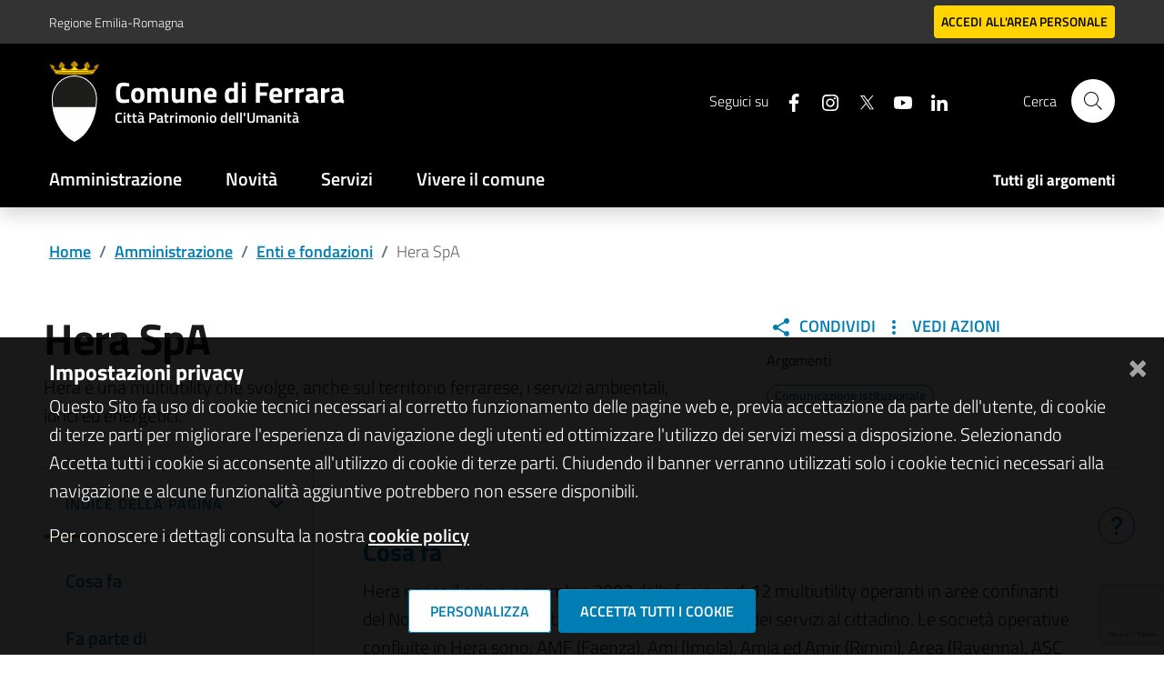

--- FILE ---
content_type: text/html; charset=UTF-8
request_url: https://www.comune.ferrara.it/it/z/57/view?modelClass=open20%5Cagid%5Corganizationalunit%5Cmodels%5CAgidOrganizationalUnit&view=detailAgidOrgUnit
body_size: 16265
content:

<!-- usata per CMS Luya -->


<!DOCTYPE html>
<html lang="it">



<head>
            <meta charset="UTF-8">
<meta name="theme-color" content="#000" />

<meta name="csrf-param" content="_csrf_admin">
<meta name="csrf-token" content="N_UxtjjDJHMTukXBmL3hKTtMNWKzx2aIuBBAngSGYap2u3rzD_ptRyrdF7jbz5FLaCYCUfeXD-DyWSvuR_Ux8A==">

<link href="https://www.comune.ferrara.it/?amp=amp" rel="amphtml">
<link href="/assets/20250917_8565bafef397ff4bc33d0d6e3b11d6bd/bootstrap-italia-v288-ComuneFe/bootstrap-italia.min.css?v=1758288091" rel="stylesheet">
<link href="/assets/20250917_8565bafef397ff4bc33d0d6e3b11d6bd/bootstrap-italia-v288-ComuneFe/main-design-ComuneFe.css?v=1758288093" rel="stylesheet">
<link href="/assets/20250917_8565bafef397ff4bc33d0d6e3b11d6bd/bootstrap-italia-v288-ComuneFe/font-ComuneFe.css?v=1758288091" rel="stylesheet">
<link href="/assets/20250917_8565bafef397ff4bc33d0d6e3b11d6bd/MaterialDesign-Webfont-master/css/materialdesignicons.min.css?v=1758288091" rel="stylesheet">
<link href="/assets/20250917_8565bafef397ff4bc33d0d6e3b11d6bd/css/pretty-checkbox.min.css?v=1758288093" rel="stylesheet">
<link href="/assets/20250917_8565bafef397ff4bc33d0d6e3b11d6bd/compiled/scss/main-agid.css?v=1758288096" rel="stylesheet">
<script>var yiiOptions = {"idScope":""};</script>
<base href="https://www.comune.ferrara.it">
<meta name="viewport" content="width=device-width, initial-scale=1">
<meta name="csrf-param" content="_csrf_admin">
<meta name="csrf-token" content="N_UxtjjDJHMTukXBmL3hKTtMNWKzx2aIuBBAngSGYap2u3rzD_ptRyrdF7jbz5FLaCYCUfeXD-DyWSvuR_Ux8A==">
<meta http-equiv="x-ua-compatible" content="ie=edge">
<title>Comune di Ferrara | View</title>
<meta name="description" content="Il sito web istituzionale del Comune di Ferrara: amministrazione, novità, servizi, documenti e dati.">
<link rel="shortcut icon" href="/img/favicon.png" type="image/x-icon" />
<link rel="manifest" href="/manifest.json">


    </head>

<body class="bg-body position-relative">
    
    <div class="skiplinks">
  <a class="sr-only sr-only-focusable" href="#mainContent" title="Vai al contenuto principale">Vai al contenuto principale</a>
  <a class="sr-only sr-only-focusable" href="#footerContent" title="Vai al footer">Vai al footer</a>
</div>
    

    <div class="it-modal">
    <div class="modal fade" tabindex="-1" role="dialog" id="searchModal">
        <div class="modal-dialog" role="document">
            <div class="modal-content">
                <div class="modal-header">
                    <div class="container">
                        <button class="close" type="button" data-bs-dismiss="modal" aria-label="Close">
                            <svg class="icon icon-lg">
                                <use xlink:href="/assets/20250917_8565bafef397ff4bc33d0d6e3b11d6bd/bootstrap-italia-v288-ComuneFe/svg/sprites.svg#it-close"></use>
                            </svg>
                        </button>
                        <div class="modal-title h2">Cerca</div>
                    </div>


                </div>
                <div class="modal-body">
                    <div class="container">
                        <div class="h5">Inserisci una o più parole chiave per affinare ulteriormente la ricerca</div>
                        <div class="form-group autocomplete-wrapper-big mt-5">
                            <input type="search" class="autocomplete" placeholder="Testo da cercare" id="autocomplete-two" name="autocomplete-two" data-autocomplete="[]">
                            <span class="autocomplete-icon" aria-hidden="true">
                                <svg class="icon icon-sm">
                                    <use xlink:href="/assets/20250917_8565bafef397ff4bc33d0d6e3b11d6bd/bootstrap-italia-v288-ComuneFe/svg/sprites.svg#it-search"></use>
                                </svg>
                            </span>
                            <!-- <ul class="autocomplete-list" id="testAutocomplete2">
                                <li>
                                    <a href="#">
                                        <svg class="icon icon-sm">
                                            <use xlink:href="< ?= $currentAsset->baseUrl ?>/bootstrap-italia-v288-ComuneFe/svg/sprites.svg#it-pa"></use>
                                        </svg>
                                        <span class="autocomplete-list-text">
                                            <span>Comune di <mark>Pi</mark>sa</span><em>Amministrazione</em>
                                        </span>
                                    </a>
                                </li>
                            </ul> -->
                            <label for="autocomplete-two" class="sr-only">Cerca nel sito</label>
                        </div>
                    </div>
                </div>
            </div>
        </div>
    </div>
</div>
    <!-- MODALE PER HAMBURGER MENU -->
    <div class="modal-always-hamburger-menu modal it-dialog-scrollable fade" tabindex="-1" role="dialog" id="alwaysHamburgerMenu">
        <div class="modal-dialog modal-dialog-left" role="document">
            <div class="modal-content">
                <div class="modal-header">
                    <button class="close ml-0 ml-auto" type="button" data-bs-dismiss="modal" aria-label="Close">
                        <svg class="icon">
                            <use xlink:href="/assets/20250917_8565bafef397ff4bc33d0d6e3b11d6bd/sprite/material-sprite.svg#close"></use>
                        </svg>
                    </button>
                </div>
                <div class="modal-body">
                    <ul class="navbar-nav">
                        
                        <li class="nav-item "><a class="nav-link " href="/it/amministrazione" title="Amministrazione" target="_self">Amministrazione</a></li><li class="nav-item "><a class="nav-link " href="/it/novità" title="Novità" target="_self">Novità</a></li><li class="nav-item "><a class="nav-link " href="/it/servizi" title="Servizi" target="_self">Servizi</a></li><li class="nav-item "><a class="nav-link " href="/it/vivere-il-comune" title="Vivere il comune" target="_self">Vivere il comune</a></li>                    </ul>
                </div>
            </div>
        </div>
    </div>

    <header class="it-header-wrapper it-header-sticky shadow" id="header" data-bs-toggle="sticky" data-bs-position-type="fixed" data-bs-sticky-class-name="is-sticky" data-bs-target="#header-nav-wrapper">
            <div class="it-header-slim-wrapper d-flex align-items-center py-0 bg-primary">
            <div class="container">
                <div class="row">
                    <div class="col-12">
                        <div class="it-header-slim-wrapper-content">
                            <div class="navbar-brand">
                                

        
                    
        
            
            <!-- IF IS SET LOGO IMAGE -->
                                        
            <!-- LOGO  -->
            <div><a class="mb-0" href="https://www.regione.emilia-romagna.it/" title="Vai al portale di Regione Emilia-Romagna" target="_blank">Regione Emilia-Romagna</a></div>
                                                </div>
                            <div class="it-header-slim-right-zone">
                                
                                <!-- CHAT MODULE -->
                                
                                <!-- USER -->
                                
                                                                                                                    <div class="it-access-top-wrapper">
                                                                                            <div class="d-flex align-items-center">
         <a href="/general-login" data-element="personal-area-login" class="btn btn-xs text-black btn-secondary bg-secondary d-flex" title="Accedi all'area personale" >
         <span>Accedi</span><span class="d-none d-sm-flex ml-1">all'area personale</span>
      </a>
   </div>                                                                                    </div>
                                                                    
                                <!-- LANGUAGES -->
                                
                            </div>
                        </div>
                    </div>
                </div>
            </div>
        </div>
        <div class="it-nav-wrapper">
            <div class="it-header-center-wrapper  ">
                <div class="container">
                    <div class="row">
                        <div class="col-12">
                            <div class="it-header-center-content-wrapper">
                                <div class="it-brand-wrapper d-flex pl-lg-0">
                                    
    <!-- new logo configurations -->
        
                    
            <!-- IF IS SET LOGO IMAGE -->
                                            <a href="https://www.comune.ferrara.it" title="Vai alla homepage"><div class="it-brand-text d-block"><img src="/img/stemma-comune.svg" alt="logo Comune di Ferrara"></div></a>            
            <!-- IF IS SET LOGO TEXT -->
                                            <div class="it-brand-text">
                    <strong class="text-secondary">
                        <a href="https://www.comune.ferrara.it" title="Vai alla homepage"> <span class="no_toc h2">Comune di Ferrara</span><span class="no_toc h3 d-none d-md-block">Città Patrimonio dell'Umanità</span></a>                    </strong>
                </div>
            
            <!-- CHECK NO LOGO FOUND -->
            
                    
                                                    </div>
                                <div class="it-right-zone">
                                    

                                            <div class="it-socials d-none d-md-flex">
    <span>Seguici su</span>
    <ul>
                        <li>
            <a href="https://www.facebook.com/comuneferrara" aria-label="Seguici su facebook" target="_blank" title="Seguici su facebook">
              <svg class="icon">
                <use xlink:href="/assets/20250917_8565bafef397ff4bc33d0d6e3b11d6bd/bootstrap-italia-v288-ComuneFe/svg/sprites.svg#it-facebook"></use>
              </svg>
            </a>
          </li>
        
                        <li>
            <a href="https://www.instagram.com/comunediferrara/" aria-label="Seguici su instagram" target="_blank" title="Seguici su instagram">
              <svg class="icon">
                <use xlink:href="/assets/20250917_8565bafef397ff4bc33d0d6e3b11d6bd/bootstrap-italia-v288-ComuneFe/svg/sprites.svg#it-instagram"></use>
              </svg>
            </a>
          </li>
        
                        <li>
            <a href="https://twitter.com/ComuneDiFerrara" aria-label="Seguici su X" target="_blank" title="Seguici su X">
              <svg class="icon">
                <use xlink:href="/assets/20250917_8565bafef397ff4bc33d0d6e3b11d6bd/bootstrap-italia-v288-ComuneFe/svg/sprites.svg#it-twitter"></use>
              </svg>
            </a>
          </li>
        
                        <li>
            <a href="https://www.youtube.com/user/comuneferrara" aria-label="Seguici su youtube" target="_blank" title="Seguici su youtube">
              <svg class="icon">
                <use xlink:href="/assets/20250917_8565bafef397ff4bc33d0d6e3b11d6bd/bootstrap-italia-v288-ComuneFe/svg/sprites.svg#it-youtube"></use>
              </svg>
            </a>
          </li>
        
                        <li>
            <a href="https://www.linkedin.com/company/comune-di-ferrara/" aria-label="Seguici su linkedin" target="_blank" title="Seguici su linkedin">
              <svg class="icon">
                <use xlink:href="/assets/20250917_8565bafef397ff4bc33d0d6e3b11d6bd/bootstrap-italia-v288-ComuneFe/svg/sprites.svg#it-linkedin"></use>
              </svg>
            </a>
          </li>
        
          </ul>
  </div>
                                                                        
                                        <div class="it-search-wrapper">
                                            <span class="d-none d-md-block">Cerca</span>

                                            <!--<a class="search-link rounded-icon" aria-label="Cerca" type="button" data-toggle="modal" data-target="#searchModal">-->
                                            <a class="search-link rounded-icon" title="Cerca" aria-label="Cerca" href="/ricerca">

                                                <svg class="icon">
                                                    <use xlink:href="/assets/20250917_8565bafef397ff4bc33d0d6e3b11d6bd/bootstrap-italia-v288-ComuneFe/svg/sprites.svg#it-search"></use>
                                                </svg>
                                            </a>
                                        </div>

                                                                    </div>
                            </div>
                        </div>
                    </div>
                </div>
            </div>
                                                <div id="header-nav-wrapper" class="it-header-navbar-wrapper  shadow-none">
                        <div class="container">
                            <div class="row">
                                <div class="col-12">

                                    <!--start nav-->
                                    <nav class="navbar navbar-expand-lg has-megamenu">
                                        <button class="custom-navbar-toggler" type="button" aria-controls="hamburgerMenu" aria-expanded="false" aria-label="Toggle navigation" data-bs-toggle="navbarcollapsible" data-bs-target="#hamburgerMenu">
                                            <svg class="icon icon-white">
                                                <use xlink:href="/assets/20250917_8565bafef397ff4bc33d0d6e3b11d6bd/sprite/material-sprite.svg#menu"></use>
                                            </svg>
                                        </button>
                                        <div class="navbar-collapsable" id="hamburgerMenu">
                                            <div class="overlay" style="display: none;"></div>
                                            <div class="close-div">
                                                <button class="btn close-menu" type="button">
                                                    <span class="it-close sr-only">close</span>
                                                    <svg class="icon icon-primary">
                                                        <use xlink:href="/assets/20250917_8565bafef397ff4bc33d0d6e3b11d6bd/sprite/material-sprite.svg#close"></use>
                                                    </svg>
                                                </button>
                                            </div>
                                            <div class="menu-wrapper z-index-1">
                                                <ul class="navbar-nav" data-element="main-navigation">
                                                    <li class="nav-item "><a class="nav-link " href="/it/amministrazione" title="Amministrazione" target="_self" data-element="management">Amministrazione</a></li><li class="nav-item "><a class="nav-link " href="/it/novità" title="Novità" target="_self" data-element="news">Novità</a></li><li class="nav-item "><a class="nav-link " href="/it/servizi" title="Servizi" target="_self" data-element="all-services">Servizi</a></li><li class="nav-item "><a class="nav-link " href="/it/vivere-il-comune" title="Vivere il comune" target="_self" data-element="live">Vivere il comune</a></li>                                                </ul>
                                                                                                    <ul class="navbar-nav navbar-secondary">
                                                        <li class="nav-item "><a class="nav-link " href="/it/tutti-gli-argomenti" title="Tutti gli argomenti" target="_self" data-element="all-topics">Tutti gli argomenti</a></li>                                                    </ul>
                                                
                                            </div>

                                        </div>
                                    </nav>
                                </div>
                            </div>
                        </div>
                    </div>
                                    </div>

        </header>
    <div id="mainContent" class="d-flex ">

        <main role="main" class="w-100 bg-white mt-0">
            
        
                            
            
            
            
                        



<!--breadcrumb: inseriti dati dinamici:titolo categ-->
<div class="breadcrumb-container uk-container my-4">
    <div class="row">
        <div class="col">
            <nav aria-label="breadcrumb" class="breadcrumb-container">
                <ol class="breadcrumb" data-element="breadcrumb">
                    <li class="breadcrumb-item">
                        <a title="Vai alla pagina home" href="/">Home</a><span class="separator">/</span>
                    </li>
                    <li class="breadcrumb-item">
                        <a title="Vai alla pagina amministrazione" href="/amministrazione" data-element="management">Amministrazione</a><span class="separator">/</span>
                    </li>
                                                                                <!--enti e fondazioni-->
                        <li class="breadcrumb-item">
                            <a title="Vai alla pagina enti e fondazioni" href="/amministrazione/enti-e-fondazioni" data-element="management-category-link">Enti e fondazioni</a><span class="separator">/</span>
                        </li>
                                        <li aria-current="page" class="breadcrumb-item active">
                        Hera SpA                    </li>
                </ol>
            </nav>
        </div>
    </div>
</div>

<!--testata titolo: inseirti dati dinamici (tipologia doc, nome, sottotitolo, descr brevetranne condivisione, per ora commentato-->
<div class="intro-section container my-4 uk-container">
    <div class="row">
        <div class="col-lg-7 col-md-9 px-0">
            <h1>Hera SpA </h1>
            <!-- Rubrica interna -->
                                        <div><p>Hera è una multiutility che svolge, anche sul territorio ferrarese, i servizi ambientali, idrici ed energetici. </p></div>
            
        </div>
        <div class="offset-lg-1 col-lg-3 col-md-4">
            <aside id="argomenti-sezione">
                <div class="argomenti">
                    <div class="condividi">
                        
<div class="d-inline-flex">
            
    <!-- condividi -->
    <div class="dropdown">
        <a class="btn btn-dropdown dropdown-toggle" href="#" role="button" id="dropdownMenuLinkCondividi" data-bs-toggle="dropdown" aria-haspopup="true" aria-expanded="false">

            <svg class="icon icon-sm icon-primary mr-1">
                <use xlink:href="/assets/20250917_8565bafef397ff4bc33d0d6e3b11d6bd/sprite/material-sprite.svg#share-variant">
                </use>
            </svg>

            Condividi
           
        </a>
        <div class="dropdown-menu" aria-labelledby="dropdownMenuLinkCondividi">
            <div class="link-list-wrapper">
                <ul class="link-list">
                                                
                                                    <li>

                                <a class="list-item" href="https://www.facebook.com/sharer/sharer.php?u=https%3A%2F%2Fwww.comune.ferrara.it%2Fz%2F57%2Fview%3FmodelClass%3Dopen20%255Cagid%255Corganizationalunit%255Cmodels%255CAgidOrganizationalUnit%26view%3DdetailAgidOrgUnit" target="_blank">
                                    <svg class="icon icon-sm icon-primary mr-1">
                                        <use xlink:href="/assets/20250917_8565bafef397ff4bc33d0d6e3b11d6bd/bootstrap-italia-v288-ComuneFe/svg/sprites.svg#it-facebook"></use>
                                    </svg>
                                    <span>
                                        Facebook
                                    </span>
                                </a>
                            </li>
                        
                                                    <li>

                                <a class="list-item" href="https://twitter.com/intent/tweet?text=https%3A%2F%2Fwww.comune.ferrara.it%2Fz%2F57%2Fview%3FmodelClass%3Dopen20%255Cagid%255Corganizationalunit%255Cmodels%255CAgidOrganizationalUnit%26view%3DdetailAgidOrgUnit" target="_blank">
                                    <svg class="icon icon-sm icon-primary mr-1">
                                        <use xlink:href="/assets/20250917_8565bafef397ff4bc33d0d6e3b11d6bd/bootstrap-italia-v288-ComuneFe/svg/sprites.svg#it-twitter"></use>

                                    </svg>
                                    <span>
                                        Twitter
                                    </span>
                                </a>
                            </li>
                        
                                                    <li>

                                <a class="list-item" href="https://www.linkedin.com/sharing/share-offsite/?url=https%3A%2F%2Fwww.comune.ferrara.it%2Fz%2F57%2Fview%3FmodelClass%3Dopen20%255Cagid%255Corganizationalunit%255Cmodels%255CAgidOrganizationalUnit%26view%3DdetailAgidOrgUnit" target="_blank">
                                    <svg class="icon icon-sm icon-primary mr-1">
                                        <use xlink:href="/assets/20250917_8565bafef397ff4bc33d0d6e3b11d6bd/bootstrap-italia-v288-ComuneFe/svg/sprites.svg#it-linkedin"></use>
                                    </svg>
                                    <span>
                                        Linkedin
                                    </span>
                                </a>
                            </li>
                        
                                                    <li>

                                <a class="list-item" href="https://api.whatsapp.com/send?text=https%3A%2F%2Fwww.comune.ferrara.it%2Fz%2F57%2Fview%3FmodelClass%3Dopen20%255Cagid%255Corganizationalunit%255Cmodels%255CAgidOrganizationalUnit%26view%3DdetailAgidOrgUnit" target="_blank">
                                    <svg class="icon icon-sm icon-primary mr-1">
                                        <use xlink:href="/assets/20250917_8565bafef397ff4bc33d0d6e3b11d6bd/bootstrap-italia-v288-ComuneFe/svg/sprites.svg#it-whatsapp"></use>
                                    </svg>
                                    <span>
                                        WhatsApp
                                    </span>
                                </a>
                            </li>
                                                
                                                    <li>

                                <a class="list-item" href="https://t.me/share/url?url=https%3A%2F%2Fwww.comune.ferrara.it%2Fz%2F57%2Fview%3FmodelClass%3Dopen20%255Cagid%255Corganizationalunit%255Cmodels%255CAgidOrganizationalUnit%26view%3DdetailAgidOrgUnit" target="_blank">
                                    <svg class="icon icon-sm icon-primary mr-1">
                                        <use xlink:href="/assets/20250917_8565bafef397ff4bc33d0d6e3b11d6bd/sprite/material-sprite.svg#telegram"></use>
                                    </svg>
                                    <span>
                                        Telegram
                                    </span>
                                </a>
                            </li>
                        
                                    </ul>
            </div>
        </div>
    </div>

    <!-- vedi azioni  -->
    <div class="dropdown">
        <a class="btn btn-dropdown dropdown-toggle" href="#" role="button" id="dropdownMenuLinkVediAzioni" data-bs-toggle="dropdown" aria-haspopup="true" aria-expanded="false">
            
            <svg class="icon icon-sm icon-primary mr-1">

                <use xlink:href="/assets/20250917_8565bafef397ff4bc33d0d6e3b11d6bd/sprite/material-sprite.svg#dots-vertical">
                </use>
            </svg>
            Vedi Azioni

        </a>
        <div class="dropdown-menu" aria-labelledby="dropdownMenuLinkVediAzioni">
            <div class="link-list-wrapper">
                <ul class="link-list">
                    
                                                    <li>
                                <a class="list-item" href="https://www.comune.ferrara.it/z/57/view?modelClass=open20%5Cagid%5Corganizationalunit%5Cmodels%5CAgidOrganizationalUnit&view=detailAgidOrgUnit" download>
                                    <svg class="icon icon-sm icon-primary mr-1">

                                        <use xlink:href="/assets/20250917_8565bafef397ff4bc33d0d6e3b11d6bd/bootstrap-italia-v288-ComuneFe/svg/sprites.svg#it-download"></use>

                                    </svg>
                                    <span>
                                        Scarica
                                    </span>
                                </a>
                            </li>
                        
                                                    <li>

                                <a class="list-item" href="/z/57/view?modelClass=open20%5Cagid%5Corganizationalunit%5Cmodels%5CAgidOrganizationalUnit&view=detailAgidOrgUnit#" onclick="window.print();" >
                                    <svg class="icon icon-sm icon-primary mr-1">
                                        <use xlink:href="/assets/20250917_8565bafef397ff4bc33d0d6e3b11d6bd/bootstrap-italia-v288-ComuneFe/svg/sprites.svg#it-print"></use>

                                    </svg>
                                    <span>
                                        Stampa
                                    </span>
                                </a>
                            </li>
                        
                                                    <li>

                                <a class="list-item" href="mailto:?subject=www.comune.ferrara.it&body=&body=https%3A%2F%2Fwww.comune.ferrara.it%2Fz%2F57%2Fview%3FmodelClass%3Dopen20%255Cagid%255Corganizationalunit%255Cmodels%255CAgidOrganizationalUnit%26view%3DdetailAgidOrgUnit">
                                    <svg class="icon icon-sm icon-primary mr-1">
                                        <use xlink:href="/assets/20250917_8565bafef397ff4bc33d0d6e3b11d6bd/bootstrap-italia-v288-ComuneFe/svg/sprites.svg#it-mail"></use>

                                    </svg>
                                    <span>
                                        Invia
                                    </span>
                                </a>
                            </li>
                        
                                    </ul>
            </div>
        </div>
    </div>

</div>
                    </div>
                    

    <h2 class="mt-3 mt-lg-0 h4"><small>Argomenti</small></h2>

    <div class="argomenti-sezione-elenco">

                    <a  href="/it/comunicazione-istituzionale" class="chip chip-simple chip-primary text-decoration-none" >
                <span class="chip-label" aria-label="Vai all'elenco dei contenuti di tipo">Comunicazione istituzionale</span>
            </a>
        
    </div>

                </div>
            </aside>
        </div>

    </div>
</div>

<!--parte contenuto: sidebar+ contenuto-->
<div class="content-section my-4 uk-container">
    <div class="row border-top row-column-border row-column-menu-left">

        <!--sidebar di sx-->
        <div class="col-lg-3 col-md-4 index-left-container">
            <aside id="menu-sinistro" >
                <nav class="navbar it-navscroll-wrapper navbar-expand-lg w-100">
                    <div id="navbarNav" class="w-100">
                        <div class="menu-wrapper">
                            <div class="link-list-wrapper menu-link-list">
                                <a data-bs-toggle="collapse" href="#lista-paragrafi" role="button" aria-expanded="true" aria-controls="lista-paragrafi" class="no_toc text-decoration-none">
                                    <h3 id="titolo-indice" class="position-relative no_toc px-4 text-left primary-color d-flex align-items-center justify-content-between" style="font-size:16px">
                                        Indice della pagina
                                        <svg class="icon icon-primary">
                                        <use xlink:href=" /assets/20250917_8565bafef397ff4bc33d0d6e3b11d6bd/sprite/material-sprite.svg#chevron-down"></use>
                                        </svg>
                                    </h3>
                                </a>
                                <ul id="lista-paragrafi" data-element="page-index" class="link-list collapse show">
                                    <!--competenze-->
                                    <!--skills-->
                                                                            <li class="nav-item active">
                                            <a class="nav-link active" title="Vai al paragrafo competenze" href="https://www.comune.ferrara.it/z/57/view?modelClass=open20%5Cagid%5Corganizationalunit%5Cmodels%5CAgidOrganizationalUnit&view=detailAgidOrgUnit#competenze"><span>Cosa fa</span></a>
                                        </li>
                                    
                                    <!--persone-->
                                    <!--persone-->
                                    
                                    <!--uffici-->
                                    <!--uffici-->
                                                                            <li class="nav-item active">
                                            <a class="nav-link active" title="Vai al paragrafo fa parte di" href="https://www.comune.ferrara.it/z/57/view?modelClass=open20%5Cagid%5Corganizationalunit%5Cmodels%5CAgidOrganizationalUnit&view=detailAgidOrgUnit#fa-parte-di"><span>Fa parte di</span></a>
                                        </li>
                                                                        


                                    <!--ORGANIZZAZIONE-->
                                    


                                    <!--contatti-->
                                    <!-- telephone_reference , mail_reference, pec_reference, url sito web -->
                                                                            <li class="nav-item active">
                                            <a class="nav-link active" title="Vai al paragrafo contatti" href="https://www.comune.ferrara.it/z/57/view?modelClass=open20%5Cagid%5Corganizationalunit%5Cmodels%5CAgidOrganizationalUnit&view=detailAgidOrgUnit#contatti"><span>Contatti</span></a>
                                        </li>
                                    


                                    <!--CONTENUTI CORRELATI-->
                                                                            <li class="nav-item active">
                                            <a class="nav-link active" title="Vai al paragrafo correlati" href="https://www.comune.ferrara.it/z/57/view?modelClass=open20%5Cagid%5Corganizationalunit%5Cmodels%5CAgidOrganizationalUnit&view=detailAgidOrgUnit#correlati"><span>Correlati</span></a>
                                        </li>
                                    
                                    <!--Documenti gruppo-->
                                    

                                    <!--altre info-->
                                    <!--further_information, help_box -->
                                    


                                </ul>
                            </div>
                        </div>
                    </div>
                </nav>
            </aside>
        </div>

        <section class="col-lg-9 col-md-8  border-top-0 it-page-sections-container index-right-container">
            <!--IMMAGINE-->
                        <!--COMPETENZE-->
            <!--skills-->
                            <article  class="it-page-section mt-5">
                    <h4 id="competenze" class="primary-color anchor-offset">Cosa fa</h4>
                    <div>
                        <p>Hera nasce il primo novembre 2002 dalla fusione di 12 multiutility operanti in aree confinanti del Nord Italia, con l'obiettivo di migliorare la qualità dei servizi al cittadino. Le società operative confluite in Hera sono: AMF (Faenza), Ami (Imola), Amia ed Amir (Rimini), Area (Ravenna), ASC (Cesenatico), Geat (Riccione), Seabo (Bologna), Sis (S. Giovanni in Marignano), Taularia (Imola), TeAm (Lugo) e Unica (Forlì-Cesena).</p>
<p>Nel giugno 2003 Hera è quotata in Borsa con un flottante pari al 44,5% del suo capitale sociale.</p>
<p>Il 7 ottobre 2003 si è conclusa con esito favorevole per Hera Spa la gara per l'acquisizione del 42% di Agea Spa di Ferrara, a cui si è aggiunto un altro 7% sempre in forza di quanto previsto nel bando di gara.L'acquisizione del 49% di Agea ha risposto agli obiettivi strategici perseguiti dal Gruppo Hera basati sull'integrazione e sulle rilevanti sinergie conseguibili tra diverse realtà settoriali e territoriali.<br />Il Gruppo Hera ha continuato negli anni successivi la propria crescita territoriale, acquisendo nel 2004 attraverso un progetto di fusione/scissione l'intera Agea Spa ed il ramo gestionale relativo al servizio idrico integrato di Acosea Spa.Successivamente nel 2005 ha posto in essere con Meta la prima fusione italiana tra multiutility quotate in Borsa. Molte altre sono state le operazioni di consolidamento che Hera ha effettuato nel 2006, 2007 e 2008 per espandere il proprio core business.Tale crescita è stata possibile grazie alla sua struttura organizzativa, articolata in una capogruppo e in realtà operative territoriali, che pongono la società come un sistema "aperto" all'ingresso di nuovi soci pubblici in grado di mantenere un rapporto stretto con i propri territori. Si tratta di un modello fortemente innovativo che ad oggi non ha eguali in Italia, ma che altre aziende del settore stanno iniziando ad emulare.<br /><br />Per quanto riguarda il territorio ferrarese Hera gestisce direttamente i seguenti servizi: distribuzione del gas, teleriscaldamento, servizio gestione rifiuti urbani, servizio idrico integrato, illuminazione pubblica e semaforizzazione.</p>
<p><br /><strong>DURATA DELL'IMPEGNO</strong><br />La durata della Società è fissata al 31.12.2100, salvo proroga deliberata dall'Assemblea.</p>
<p>Il Comune fa parte del Patto di Sindacato e di Voto sigliato tra soci pubblici, a valere sul periodo 01.07.2024 - 30.06.2027, in continuità con i trienni precedenti.</p>
<p> </p>
<p><strong>DATI SINTETICI SULLA SOCIETA'</strong><br />Forma giuridica: Società per azioni<br />Natura: Società di capitali a capitale pubblico maggioritario quotata in Borsa<br />Partita IVA: 04245520376<br /><a href="https://www.gruppohera.it/gruppo/chi_siamo/territorio/elenco_comuni_er/" target="_blank" rel="noreferrer noopener"></a></p>
<p><br /><strong>CARATTERISTICHE DELLA PARTECIPAZIONE IN HERA</strong></p>
<ul>
<li><a href="https://docs.google.com/spreadsheets/d/e/2PACX-1vRqylw7GVZBtc2-HLrVMaIzqzE8edeSsycFA-wo9x8QgdWZYCsAwQbJ9z12_XFyASdBnS45FO0b_uCi/pubhtml" target="_blank" rel="noreferrer noopener">Scheda informativa HERA SPA</a></li>
</ul>
<p><br /><strong>DOCUMENTI DELLA SOCIETA' </strong>(Link esterni al sito Hera)</p>
<ul>
<li><a href="https://www.gruppohera.it/gruppo/governance/sistema-di-governance/statuto" target="_blank" rel="noreferrer noopener">Statuto</a></li>
<li><a href="https://www.gruppohera.it/gruppo/corporate_governance/politiche_remunerazione/remunerazione_consiglieri/" target="_blank" rel="noreferrer noopener">Remunerazione dei consiglieri</a> (link esterno al sito Hera)</li>
<li><a href="https://www.gruppohera.it/gruppo/corporate_governance/politiche_remunerazione/remunerazione_sindaci/" target="_blank" rel="noreferrer noopener">Compensi di Sindaci del Collegio Sindacale</a> (link esterno al sito Hera)</li>
<li><a href="https://www.gruppohera.it/gruppo/corporate_governance/azionariato/" target="_blank" rel="noreferrer noopener">Azionariato di HERA Spa</a> (link esterno al sito Hera)</li>
<li><a href="https://www.gruppohera.it/gruppo/corporate_governance/azionariato/evoluzione_azionariato/" target="_blank" rel="noreferrer noopener">Evoluzione azionariato nel tempo</a> (link esterno al gruppo Hera)</li>
<li><a href="https://www.gruppohera.it/gruppo/corporate_governance/sistema_governance/relazione_governance/" target="_blank" rel="noreferrer noopener">RELAZIONE ANNUALE SULLA GOVERNANCE</a> (link esterno al sito di Hera)</li>
</ul>
<p><strong>BILANCI DELLA SOCIETA'</strong> (link esterni al sito di Hera)</p>
<ul>
<li><a href="https://www.gruppohera.it/gruppo/investitori/risultati-e-presentazioni/y2024" target="_blank" rel="noreferrer noopener">Bilancio di esercizio 2024</a></li>
<li><a href="https://www.gruppohera.it/gruppo/investitori/risultati-e-presentazioni/y2023" target="_blank" rel="noreferrer noopener">Bilancio di esercizio 2023</a></li>
<li><a href="https://www.gruppohera.it/documents/688182/0/Risultati+finanziari+al+31+dicembre+2022.pdf/202c010f-d81e-8206-686b-9d50147de856?t=1680696993805" target="_blank" rel="noreferrer noopener">Bilancio di esercizio 2022</a></li>
<li><a href="https://www.gruppohera.it/documents/688182/8448350/Bilancio+consolidato+e+separato+2021.pdf/81c19045-dd03-23a2-a116-5ecbdaf215fd?t=1649687356190" target="_blank" rel="noreferrer noopener">Bilancio di esercizio 2021</a></li>
<li><a href="https://www.gruppohera.it/gruppo/investitori/risultati-e-presentazioni/y2020" target="_blank" rel="noreferrer noopener">Bilancio di esercizio 2020</a></li>
</ul>                    </div>
                </article>
            
            <!--PERSONE-->
            <!--PERSONE RESPONSABILI ALL'UO, COLLEGATE ALL'UO-->
            


            <!-- FA PARTE DI  -->
            
                <article  class="it-page-section mt-5 mt-5 ">
                    <h4 id="fa-parte-di" class="primary-color anchor-offset">Fa parte di</h4>
                    <div class="row">
                        



<div data-filter="filtro- " class="col-md-6 col-xs-12 agid-generic-card-container box-card mb-4">
    <div class="py-3 h-100 d-flex flex-column shadow">
                    <div class="categoria-box-card px-4 pb-2 d-flex align-items-center flex-wrap">     
                                  
                    <div class="d-flex mb-1">
                                                <div class="text-uppercase font-weight-bold primary-color">
                            Enti e fondazioni                        </div> 
                    </div>
            
                            </div>
                <div class="px-4 flex-grow-1 d-flex flex-column">
            <div class="h5  ">  
                <a class="text-black" title="Esplora avviso" href="/it/z/43/view?modelClass=open20%5Cagid%5Corganizationalunit%5Cmodels%5CAgidOrganizationalUnit&view=detailAgidOrgUnit&correlato=1">Società partecipate</a>
            </div>
                        <div class="pt-3 flex-grow-1 d-flex flex-column">
                <div class="flex-grow-1">
                    <p>Le società controllate e partecipate - in via diretta o in via indiretta - dal Comune di Ferrara, così come individuate all'art. 22, comma 1, lett. B) del D.Lgs. 14 marzo 2013, n. 33.</p>                </div>
                <div class="mt-2">
                    
                                    </div>
                            </div>
        </div>
            </div>                                   
</div>                    </div>
                </article>

            
            <!-- STRUTTURE E UFFICI  -->
            

            
            <!--ORGANIZZAZIONE-->
                        

            <!--CONTATTI: telefono email-->
            <!--telephone_reference, mail_reference, pec_reference-->
                            <article class="it-page-section mt-5 mt-5">
                    <h4 id="contatti"  class="primary-color anchor-offset">Contatti</h4>
                    <div class="row">
                        <div class="card card-teaser  p-1 rounded col-lg-12 col-md-12 ">
                            <div class="shadow  p-4  flex-grow-1 d-flex">
                                <div class="card-body">
                                    <!--sede principale-->
                                    <!--headquarters_name-->
                                                                            <div class="mb-2">
                                            <p class="mb-0 font-weight-bold">Sede:</p>
                                            Hera Spa                                            <span>-</span>                                            Viale Berti Pichat 2/4 - Bologna                                                                                            - 40127                                            
                                        </div>
                                                                        <!--orari-->
                                    <!-- public_hours -->
                                                                                                                <div class="mb-2">
                                            <div class="mb-0 font-weight-bold">Telefono:</div>
                                            051287111                                        </div>
                                                                                                                                                                                        <div class="mb-2">
                                            <div class="mb-0 font-weight-bold">PEC:</div>
                                            heraspa@pec.gruppohera.it                                        </div>
                                                                                                                <div class="mb-2">
                                            <div class="mb-0 font-weight-bold">Sito web:</div>
                                            <a href="https://www.gruppohera.it/" title="Vail al sito web dell'unità organzzativa" target="_blank">
                                                https://www.gruppohera.it/                                            </a>
                                        </div>
                                                                    </div>
                            </div>
                        </div>

                        
                    </div>





                </article>
            

            <!--CONTENUTI CORRELATI-->
            
                <article  class="it-page-section mt-5 mt-5 ">
                    <h4 id="correlati" class="primary-color anchor-offset">Correlati</h4>
                                            <div class="my-3">
                            <p class="h6">Documenti </p>
                            <div class="row mt-3">

                                



<div data-filter="filtro- " class="col-md-6 col-xs-12 agid-generic-card-container box-card mb-4">
    <div class="py-3 h-100 d-flex flex-column shadow">
                    <div class="categoria-box-card px-4 pb-2 d-flex align-items-center flex-wrap">     
                                  
                    <div class="d-flex mb-1">
                                                <div class="text-uppercase font-weight-bold primary-color">
                            Amministrazione trasparente                        </div> 
                    </div>
            
                            </div>
                <div class="px-4 flex-grow-1 d-flex flex-column">
            <div class="h5  ">  
                <a class="text-black" title="Esplora avviso" href="/it/z/2635/view?modelClass=elitedivision%5Camos%5Cdocumenti%5Cmodels%5CDocumenti&view=detailDocumenti&correlato=1">Hera SpA - Provvedimenti</a>
            </div>
                        <div class="pt-3 flex-grow-1 d-flex flex-column">
                <div class="flex-grow-1">
                    Si pubblicando i provvedimenti giuridici di Hera Spa - Comune di Ferrara                </div>
                <div class="mt-2">
                    
                                    </div>
                                    <div class="mt-3">
                        <p>
                            <strong>Area di riferimento:</strong>
                            <a href="/it/z/57/view?modelClass=open20%5Cagid%5Corganizationalunit%5Cmodels%5CAgidOrganizationalUnit&view=detailAgidOrgUnit&correlato=1" title="Vai alla pagina Hera SpA">
                                Hera SpA                            </a>
                        </p>
                    </div>
                            </div>
        </div>
            </div>                                   
</div>                            </div>
                        </div>
                    
                    
                </article>

            

            <!--DOCUMENTI GRUPPO-->
                         
            <!--ALTRE INFO-->
            <!--further_information, help_box -->
            


        </section>
    </div>
</div>

                    </main>

    </div>

            <!--widget di rating-->
        <div class="feedback-container container py-5">
            <div class="container">

                <div class="row flex-column align-items-center">
                    <div class="col col-sm-10 col-md-8">
                        <div id="feedback-widget" class="shadow card-wrapper rounded d-flex flex-column" data-element="feedback">
    
    <div class="feedback-rating-container">
        
        <div class="card-header border-0">
            <h2 class="h4 mb-0" data-element="feedback-title">Quanto sono chiare le informazioni su questa pagina?</h2>
        </div>
        
        <div class="card-body pt-0 d-flex">
            <fieldset class="rating">
                <legend class="d-none">Valuta da 1 a 5 stelle</legend>
                                    <input type="radio" id="star5a" name="ratingA" value="5">
                    <label class="full rating-star active" for="star5a" data-element="feedback-rate-5">
                        <svg class="icon icon-sm" role="img" aria-labelledby="first-star-5" viewBox="0 0 24 24" xmlns="http://www.w3.org/2000/svg">
                            <use xlink:href="/assets/20250917_8565bafef397ff4bc33d0d6e3b11d6bd/sprite/material-sprite.svg#star"></use>
                        </svg>
                        <span class="d-none" id="first-star-5">Valuta 5 stelle su 5</span>
                    </label>
                                    <input type="radio" id="star4a" name="ratingA" value="4">
                    <label class="full rating-star active" for="star4a" data-element="feedback-rate-4">
                        <svg class="icon icon-sm" role="img" aria-labelledby="first-star-4" viewBox="0 0 24 24" xmlns="http://www.w3.org/2000/svg">
                            <use xlink:href="/assets/20250917_8565bafef397ff4bc33d0d6e3b11d6bd/sprite/material-sprite.svg#star"></use>
                        </svg>
                        <span class="d-none" id="first-star-4">Valuta 4 stelle su 5</span>
                    </label>
                                    <input type="radio" id="star3a" name="ratingA" value="3">
                    <label class="full rating-star active" for="star3a" data-element="feedback-rate-3">
                        <svg class="icon icon-sm" role="img" aria-labelledby="first-star-3" viewBox="0 0 24 24" xmlns="http://www.w3.org/2000/svg">
                            <use xlink:href="/assets/20250917_8565bafef397ff4bc33d0d6e3b11d6bd/sprite/material-sprite.svg#star"></use>
                        </svg>
                        <span class="d-none" id="first-star-3">Valuta 3 stelle su 5</span>
                    </label>
                                    <input type="radio" id="star2a" name="ratingA" value="2">
                    <label class="full rating-star active" for="star2a" data-element="feedback-rate-2">
                        <svg class="icon icon-sm" role="img" aria-labelledby="first-star-2" viewBox="0 0 24 24" xmlns="http://www.w3.org/2000/svg">
                            <use xlink:href="/assets/20250917_8565bafef397ff4bc33d0d6e3b11d6bd/sprite/material-sprite.svg#star"></use>
                        </svg>
                        <span class="d-none" id="first-star-2">Valuta 2 stelle su 5</span>
                    </label>
                                    <input type="radio" id="star1a" name="ratingA" value="1">
                    <label class="full rating-star active" for="star1a" data-element="feedback-rate-1">
                        <svg class="icon icon-sm" role="img" aria-labelledby="first-star-1" viewBox="0 0 24 24" xmlns="http://www.w3.org/2000/svg">
                            <use xlink:href="/assets/20250917_8565bafef397ff4bc33d0d6e3b11d6bd/sprite/material-sprite.svg#star"></use>
                        </svg>
                        <span class="d-none" id="first-star-1">Valuta 1 stelle su 5</span>
                    </label>
                                
            </fieldset>
        </div>
        
    </div>
      
    <div class="form-rating mt-4 d-none">
        
            
            <div class="d-none" data-step="1">
                
                  
                    <fieldset class="d-none" data-element="feedback-rating-positive" >

                        <legend class="card-header border-0 w-100">
                                <h3 class="step-title h4 d-flex flex-column flex-lg-row align-items-lg-center justify-content-between">
                                    <span class="d-block text-wrap" data-element="feedback-rating-question">
                                        Quali sono stati gli aspetti che hai preferito?                                    </span>
                                    <span class="step">1/2</span>
                                </h3>
                        </legend>
                        
                        <div class="card-body pt-0 ">

                                
                                    <div class="form-check m-0">
                                                                                    <div class="radio-body border-bottom border-light py-2">
                                                <input name="positive_answer_1" type="radio" id="positive-radio-1-0" value="Le indicazioni erano chiare" data-question="Quali sono stati gli aspetti che hai preferito?">
                                                <label for="positive-radio-1-0" class="active mb-0" data-element="feedback-rating-answer">Le indicazioni erano chiare</label>
                                            </div>
                                                                                    <div class="radio-body border-bottom border-light py-2">
                                                <input name="positive_answer_1" type="radio" id="positive-radio-1-1" value="Le indicazioni erano complete" data-question="Quali sono stati gli aspetti che hai preferito?">
                                                <label for="positive-radio-1-1" class="active mb-0" data-element="feedback-rating-answer">Le indicazioni erano complete</label>
                                            </div>
                                                                                    <div class="radio-body border-bottom border-light py-2">
                                                <input name="positive_answer_1" type="radio" id="positive-radio-1-2" value="Capivo sempre che stavo procedendo correttamente" data-question="Quali sono stati gli aspetti che hai preferito?">
                                                <label for="positive-radio-1-2" class="active mb-0" data-element="feedback-rating-answer">Capivo sempre che stavo procedendo correttamente</label>
                                            </div>
                                                                                    <div class="radio-body border-bottom border-light py-2">
                                                <input name="positive_answer_1" type="radio" id="positive-radio-1-3" value="Non ho avuto problemi tecnici" data-question="Quali sono stati gli aspetti che hai preferito?">
                                                <label for="positive-radio-1-3" class="active mb-0" data-element="feedback-rating-answer">Non ho avuto problemi tecnici</label>
                                            </div>
                                                                                    <div class="radio-body border-bottom border-light py-2">
                                                <input name="positive_answer_1" type="radio" id="positive-radio-1-4" value="Altro" data-question="Quali sono stati gli aspetti che hai preferito?">
                                                <label for="positive-radio-1-4" class="active mb-0" data-element="feedback-rating-answer">Altro</label>
                                            </div>
                                                                            </div>      

                                                           
                        </div>

                    </fieldset>    
                    
                  
                    <fieldset class="d-none" data-element="feedback-rating-negative" >

                        <legend class="card-header border-0 w-100">
                                <h3 class="step-title h4 d-flex flex-column flex-lg-row align-items-lg-center justify-content-between">
                                    <span class="d-block text-wrap" data-element="feedback-rating-question">
                                        Dove hai incontrato le maggiori difficoltà?                                    </span>
                                    <span class="step">1/2</span>
                                </h3>
                        </legend>
                        
                        <div class="card-body pt-0 ">

                                
                                    <div class="form-check m-0">
                                                                                    <div class="radio-body border-bottom border-light py-2">
                                                <input name="negative_answer_1" type="radio" id="negative-radio-1-0" value="A volte le indicazioni non erano chiare" data-question="Dove hai incontrato le maggiori difficoltà?">
                                                <label for="negative-radio-1-0" class="active mb-0" data-element="feedback-rating-answer">A volte le indicazioni non erano chiare</label>
                                            </div>
                                                                                    <div class="radio-body border-bottom border-light py-2">
                                                <input name="negative_answer_1" type="radio" id="negative-radio-1-1" value="A volte le indicazioni non erano complete" data-question="Dove hai incontrato le maggiori difficoltà?">
                                                <label for="negative-radio-1-1" class="active mb-0" data-element="feedback-rating-answer">A volte le indicazioni non erano complete</label>
                                            </div>
                                                                                    <div class="radio-body border-bottom border-light py-2">
                                                <input name="negative_answer_1" type="radio" id="negative-radio-1-2" value="A volte non capivo se stavo procedendo correttamente" data-question="Dove hai incontrato le maggiori difficoltà?">
                                                <label for="negative-radio-1-2" class="active mb-0" data-element="feedback-rating-answer">A volte non capivo se stavo procedendo correttamente</label>
                                            </div>
                                                                                    <div class="radio-body border-bottom border-light py-2">
                                                <input name="negative_answer_1" type="radio" id="negative-radio-1-3" value="Ho avuto problemi tecnici" data-question="Dove hai incontrato le maggiori difficoltà?">
                                                <label for="negative-radio-1-3" class="active mb-0" data-element="feedback-rating-answer">Ho avuto problemi tecnici</label>
                                            </div>
                                                                                    <div class="radio-body border-bottom border-light py-2">
                                                <input name="negative_answer_1" type="radio" id="negative-radio-1-4" value="Altro" data-question="Dove hai incontrato le maggiori difficoltà?">
                                                <label for="negative-radio-1-4" class="active mb-0" data-element="feedback-rating-answer">Altro</label>
                                            </div>
                                                                            </div>      

                                                           
                        </div>

                    </fieldset>    
                    
                    
                      
            </div>
    
            
            <div class="d-none" data-step="2">
                
                  
                    <fieldset class="d-none"  >

                        <legend class="card-header border-0 w-100">
                                <h3 class="step-title h4 d-flex flex-column flex-lg-row align-items-lg-center justify-content-between">
                                    <span class="d-block text-wrap" data-element="">
                                        Vuoi aggiungere altri dettagli?                                    </span>
                                    <span class="step">2/2</span>
                                </h3>
                        </legend>
                        
                        <div class="card-body pt-0 ">

                                
                                    <div class="form-group">
                                        <label for="text-2-0" class="">Dettaglio</label>
                                        <input type="text" class="form-control" id="text-2-0" maxlength="200" data-element="feedback-input-text" data-question="Vuoi aggiungere altri dettagli?">
                                        <small class="form-text">
                                            Inserire massimo 200 caratteri                                        </small>
                                    </div>
                                                                   
                                                           
                        </div>

                    </fieldset>    
                    
                    
                      
            </div>
    
          

        <div class="d-flex flex-nowrap pb-4 w-100 justify-content-center button-shadow">
            <button class="btn btn-outline-primary fw-bold mr-4 btn-back" data-type="back" type="button">Indietro</button>
            <button class="btn btn-primary fw-bold btn-next" data-type="next" type="button">Avanti</button>
            <button class="btn btn-primary fw-bold btn-send d-none" data-type="send" type="submit">Invia</button>
        </div>
      
    </div>
    
    <div class="d-none" data-step="3">
        <div class="card-header border-0 mb-0">
            <h2 class="mb-0 h4" id="rating-feedback">Grazie, il tuo parere ci aiuterà a migliorare il servizio!</h2>
        </div>
    </div>
    
</div>                    </div>
                </div>
            </div>

        </div>
    
    <div class="contatta-comune py-5 bg-100">
        <div class="container">
            <div class="card-body pt-0 d-flex flex-column align-items-center">
                <div class="col col-sm-10 col-md-8">
                    <div class="shadow card-wrapper bg-white rounded d-flex flex-column">
                        <div class="card-header border-0">
                            <h2 class="h4 mb-0" data-element="feedback-title">Contatta il comune</h2>
                        </div>
                        <div class="card-body py-0 d-flex flex-column">


                            <a href="/domande-frequenti" class="d-flex align-items-center">
                                <span class="mdi mdi-help-circle-outline lead mr-1"></span>
                                Leggi le domande frequenti
                            </a>
                            <a class="d-flex align-items-center mt-2" href="https://servizi.comune.ferrara.it/it/help" target="_blank" title="Richiedi assistenza" data-element="contacts">
                                <span class="mdi mdi-email-outline lead mr-1"></span>
                                Richiedi assistenza
                            </a>

                            <a target="_blank" data-element="appointment-booking" href="https://sportellotelematico.comune.ferrara.it/prenota_ufficio" class="mt-2 d-flex align-items-center">
                                <span class="mdi mdi-calendar lead mr-1"></span>
                                Prenota appuntamento
                            </a>
                        </div>
                        <div class="card-header border-0">
                            <h2 class="h4 mb-0" data-element="feedback-title">Problemi in città</h2>
                        </div>
                        <div class="card-body pt-0 d-flex flex-column">
                            <a class="mt-2 d-flex align-items-center" href="https://servizi.comune.ferrara.it/it/new-issue" target="_blank" title="Segnala disservizio" data-element="report-inefficiency">
                                <span class="mdi mdi-map-marker lead mr-1"></span>
                                Segnala Disservizio
                            </a>
                        </div>
                    </div>
                </div>
            </div>
        </div>
    </div>
            



<footer id="footerContent" class="it-footer-comune">
    <div class="it-footer-main py-5 bg-tertiary">
        <div class="container footer-pa-title d-flex align-items-center flex-wrap pb-4">
            <img loading="lazy" height="48" width="196" class="ue-logo mr-3 mb-4 mb-sm-0" src="/img/logo-eu-inverted.png" alt="logo Unione Europea">
            <a href="/" title="Vai alla home" class="text-decoration-none d-flex text-white align-items-center">
                <img loading="lazy" height="48" width="31" class="logo-comune" alt="Logo del Comune di Ferrara che porta alla Homepage del sito"  src="/img/stemma-comune.svg">

                <h2 class="h4">Comune di Ferrara</h2>
            </a>
        </div>

        <div class="container noprint pt-4">

            <!--parte dinamica-->
            <div class="row variable-gutters">
                                                        <div class="col-xs-12 col-sm-4 col-lg-3">
                        <div class="link-list-wrapper">
                            <p class="title font-weight-bold text-uppercase"><a class="nav-link p-0 text-decoration-none" href="/it/amministrazione" title="Amministrazione">Amministrazione</a></p>
                            <hr>
                                                            
                                <ul class="footer-list link-list   d-flex flex-column">
                                                                            <li>
                                            <a class="list-item" href="/it/amministrazione/organi-di-governo" title="Organi di governo">Organi di governo</a>
                                        </li>
                                                                            <li>
                                            <a class="list-item" href="/it/amministrazione/aree-amministrative" title="Aree amministrative">Aree amministrative</a>
                                        </li>
                                                                            <li>
                                            <a class="list-item" href="/it/amministrazione/uffici" title="Uffici">Uffici</a>
                                        </li>
                                                                            <li>
                                            <a class="list-item" href="/it/amministrazione/enti-e-fondazioni" title="Enti e Fondazioni">Enti e Fondazioni</a>
                                        </li>
                                                                            <li>
                                            <a class="list-item" href="/it/amministrazione/politici" title="Politici">Politici</a>
                                        </li>
                                                                            <li>
                                            <a class="list-item" href="/it/amministrazione/personale-amministrativo" title="Personale amministrativo">Personale amministrativo</a>
                                        </li>
                                                                            <li>
                                            <a class="list-item" href="/it/amministrazione/documenti-e-dati" title="Documenti e dati">Documenti e dati</a>
                                        </li>
                                                                    </ul>
                                                    </div>
                                                                    </div>

                                                        <div class="col-xs-12 col-sm-8 col-lg-6">
                        <div class="link-list-wrapper">
                            <p class="title font-weight-bold text-uppercase"><a class="nav-link p-0 text-decoration-none" href="/it/servizi" title="Categorie di servizio">Categorie di servizio</a></p>
                            <hr>
                                                            
                                <ul class="footer-list link-list two-cols  d-flex flex-column">
                                                                            <li>
                                            <a class="list-item" href="/it/servizi/anagrafe-e-stato-civile" title="Anagrafe e stato civile">Anagrafe e stato civile</a>
                                        </li>
                                                                            <li>
                                            <a class="list-item" href="/it/servizi/cultura-e-tempo-libero" title="Cultura e tempo libero">Cultura e tempo libero</a>
                                        </li>
                                                                            <li>
                                            <a class="list-item" href="/it/servizi/vita-lavorativa" title="Vita lavorativa">Vita lavorativa</a>
                                        </li>
                                                                            <li>
                                            <a class="list-item" href="/it/servizi/imprese-e-commercio" title="Imprese e commercio">Imprese e commercio</a>
                                        </li>
                                                                            <li>
                                            <a class="list-item" href="/it/servizi/appalti-pubblici" title="Appalti pubblici">Appalti pubblici</a>
                                        </li>
                                                                            <li>
                                            <a class="list-item" href="/it/servizi/catasto-e-urbanistica" title="Catasto e urbanistica">Catasto e urbanistica</a>
                                        </li>
                                                                            <li>
                                            <a class="list-item" href="/it/servizi/turismo" title="Turismo">Turismo</a>
                                        </li>
                                                                            <li>
                                            <a class="list-item" href="/it/servizi/mobilità-e-trasporti" title="Mobilità e trasporti">Mobilità e trasporti</a>
                                        </li>
                                                                            <li>
                                            <a class="list-item" href="/it/servizi/educazione-e-formazione" title="Educazione e formazione">Educazione e formazione</a>
                                        </li>
                                                                            <li>
                                            <a class="list-item" href="/it/servizi/tributi-finanze-e-contravvenzioni" title="Tributi e finanze">Tributi e finanze</a>
                                        </li>
                                                                            <li>
                                            <a class="list-item" href="/it/servizi/ambiente" title="Ambiente">Ambiente</a>
                                        </li>
                                                                            <li>
                                            <a class="list-item" href="/it/servizi/salute,-benessere-e-assistenza" title="Salute, benessere e assistenza">Salute, benessere e assistenza</a>
                                        </li>
                                                                            <li>
                                            <a class="list-item" href="/it/servizi/autorizzazioni" title="Autorizzazioni">Autorizzazioni</a>
                                        </li>
                                                                            <li>
                                            <a class="list-item" href="/it/servizi/imprese-e-commercio" title="Agricoltura e pesca">Agricoltura e pesca</a>
                                        </li>
                                                                    </ul>
                                                    </div>
                                                                    </div>

                                                        <div class="col-xs-12 col-sm-4 col-lg-3">
                        <div class="link-list-wrapper">
                            <p class="title font-weight-bold text-uppercase"><a class="nav-link p-0 text-decoration-none" href="/it/novità" title="Novità">Novità</a></p>
                            <hr>
                                                            
                                <ul class="footer-list link-list   d-flex flex-column">
                                                                            <li>
                                            <a class="list-item" href="/it/novità/novità-pscl" title="Notizie">Notizie</a>
                                        </li>
                                                                            <li>
                                            <a class="list-item" href="/it/novità/comunicati" title="Comunicati">Comunicati</a>
                                        </li>
                                                                            <li>
                                            <a class="list-item" href="/it/novità/avvisi" title="Avvisi">Avvisi</a>
                                        </li>
                                                                    </ul>
                                                    </div>
                                                    <div class="link-list-wrapper">
                                <p class="title font-weight-bold text-uppercase"><a class="nav-link p-0 text-decoration-none" href="/vivere-ferrara" title="Vivere Ferrara">Vivere Ferrara</a></p>
                                <hr>
                                <ul class="footer-list link-list">
                                    <li>
                                        <a class="list-item" href="/vivere-il-comune/tutti-i-luoghi" title="Tutti i luoghi">
                                            Luoghi
                                        </a>
                                    </li>
                                    <li>
                                        <a class="list-item" href="/vivere-il-comune/tutti-gli-eventi" title="Tutti gli eventi">
                                            Eventi
                                        </a>
                                    </li>
                                </ul>
                            </div>
                                                                    </div>

                               
                <div class="col-xs-12 col-sm-8 col-lg-9">
                    <p class="title font-weight-bold text-uppercase">Contatti</p>
                    <hr>
                    <div class="row">
                        <div class="col-md-4" style="display: flex;flex-direction:column;">
                            <p class="mb-0">Comune di Ferrara</p>
                            <p class="mb-0">Piazza del Municipio, 2<br> - 44121 Ferrara</p>
                            <p class="mb-0">Codice fiscale: 00297110389</p>
                            <br>
                            <a class="list-item mb-0 text-white" style="margin-top: auto;" href="/urp" title="Ufficio Relazioni con il Pubblico">Ufficio Relazioni con il Pubblico</a>
                            <a class="mail  text-white text-decoration-none" href="mailto:comune.ferrara@cert.comune.fe.it" title="Invia una mail a comune.ferrara@cert.comune.fe.it">comune.ferrara@cert.comune.fe.it</a>
                            <p class="mb-0">Centralino: 800532532</p>
                            <p class="mb-0">Fax: +39 0532 419389</p>
                        </div>
                        <div class="col-md-4">
                            <div class="link-list-wrapper">
                                <ul class="footer-list link-list d-flex flex-column">
                                    <li>
                                        <a class="list-item" href="/domande-frequenti" title="Domande frequenti" data-element="faq">Leggi le FAQ</a>
                                    </li>
                                    <li>
                                        <a class="list-item" href="https://sportellotelematico.comune.ferrara.it/prenota_ufficio" target="_blank" title="Prenota appuntamento" data-element="appointment-booking">Prenotazione appuntamento</a>
                                    </li>
                                    <li>
                                        <a class="list-item" href="https://servizi.comune.ferrara.it/it/new-issue" target="_blank" title="Segnala disservizio" data-element="report-inefficiency">Segnala disservizio</a>
                                    </li>
                                    
                                    <li>
                                        <a class="list-item" href="https://servizi.comune.ferrara.it/it/help" target="_blank" title="Richiedi assistenza" data-element="">Richiedi assistenza</a>
                                    </li>
                                    <li>
                                        <a class="list-item" href="/datimonitoraggio" title="Statistiche dei Siti web">Statistiche dei Siti web</a>
                                    </li>
                                    <li>
                                        <a class="list-item" target="_blank" href="http://intranet.ssi.fe/" title="Intranet - accesso riservato">Intranet - accesso riservato</a>
                                    </li>

                                </ul>
                            </div>
                         </div>
                        <div class="col-md-4">
                            <div class="link-list-wrapper">

                                <ul class="footer-list link-list d-flex flex-column">
                                    <li>
                                        <a class="list-item" href="/amministrazione-trasparente" title="Amministrazione trasparente">Amministrazione trasparente</a>
                                    </li>
                                    <li>
                                        <a class="list-item" href="/privacy-policy" title="Informativa privacy" data-element="privacy-policy-link">Informativa privacy</a>
                                    </li>
                                    <li>
                                        <a class="list-item" href="/note-legali" title="Note legali" data-element="legal-notes">Note legali</a>
                                    </li>
                                    <li>
                                        <a class="list-item" target="_blank" href="https://form.agid.gov.it/view/8b643d50-9550-11f0-94f0-cbde641ca90d" title="Dichiarazione di Accessibilità" data-element="accessibility-link">Dichiarazione di accessibilità</a>
                                    </li>
                                    <li>
                                        <a class="list-item" target="_blank" href="/whistleblowing" title="Whistleblowing">Whistleblowing</a>
                                    </li>
                                    <li>
                                        <a class="list-item" target="_blank" href="/rubrica" title="Rubrica telefonica">Rubrica telefonica</a>
                                    </li>
                                                                    </ul>
                            </div>
                        </div>
                    </div>
                </div>

                <div class="col-xs-12 col-sm-4 col-lg-3">
                                                                    <p class="title font-weight-bold text-uppercase">Seguici su</p>
                        <hr>
                        <div class="link-list-wrapper footer-social">
                            <ul class="footer-list link-list d-flex flex-wrap w-100">
                                                                                                        <div class="it-socials">
                                        <ul class="d-flex flex-wrap">
                                                                                                                                                <li>
                                                        <a href="https://www.facebook.com/comuneferrara" aria-label="Seguici su facebook" target="_blank" title="Seguici su facebook">
                                                        <svg class="icon">
                                                            <use xlink:href="/assets/20250917_8565bafef397ff4bc33d0d6e3b11d6bd/bootstrap-italia-v288-ComuneFe/svg/sprites.svg#it-facebook"></use>
                                                        </svg>
                                                        </a>
                                                    </li>
                                                
                                                                                                                                                <li>
                                                        <a href="https://www.instagram.com/comunediferrara/" aria-label="Seguici su instagram" target="_blank" title="Seguici su instagram">
                                                        <svg class="icon">
                                                            <use xlink:href="/assets/20250917_8565bafef397ff4bc33d0d6e3b11d6bd/bootstrap-italia-v288-ComuneFe/svg/sprites.svg#it-instagram"></use>
                                                        </svg>
                                                        </a>
                                                    </li>
                                                
                                                                                                                                                <li>
                                                        <a href="https://twitter.com/ComuneDiFerrara" aria-label="Seguici su X" target="_blank" title="Seguici su X">
                                                        <svg class="icon">
                                                            <use xlink:href="/assets/20250917_8565bafef397ff4bc33d0d6e3b11d6bd/bootstrap-italia-v288-ComuneFe/svg/sprites.svg#it-twitter"></use>
                                                        </svg>
                                                        </a>
                                                    </li>
                                                
                                                                                                                                                <li>
                                                        <a href="https://www.youtube.com/user/comuneferrara" aria-label="Seguici su youtube" target="_blank" title="Seguici su youtube">
                                                        <svg class="icon">
                                                            <use xlink:href="/assets/20250917_8565bafef397ff4bc33d0d6e3b11d6bd/bootstrap-italia-v288-ComuneFe/svg/sprites.svg#it-youtube"></use>
                                                        </svg>
                                                        </a>
                                                    </li>
                                                
                                                                                                                                                <li>
                                                        <a href="https://www.linkedin.com/company/comune-di-ferrara/" aria-label="Seguici su linkedin" target="_blank" title="Seguici su linkedin">
                                                        <svg class="icon">
                                                            <use xlink:href="/assets/20250917_8565bafef397ff4bc33d0d6e3b11d6bd/bootstrap-italia-v288-ComuneFe/svg/sprites.svg#it-linkedin"></use>
                                                        </svg>
                                                        </a>
                                                    </li>
                                                
                                                                                    </ul>
                                    </div>
                                                            </ul>
                        </div>
                    
                </div>
                <div class="col-xs-12 col-sm-12">
                    <hr>
                    <div class="row">
                        <div class="col-md-3">
                            <a class="text-white" target="_blank" href="/mappa-del-sito" title="Mappa del sito">
                                Mappa del sito
                            </a>
                        </div>
                    </div>
                </div>
            </div>
        </div>
    </div>
    </footer>

    
<div class="fade show alert-dismissible banner-cookie pr-0" id="banner-cookie">
    <div class="container">

                <a id="close-cookie" href="https://www.comune.ferrara.it/cookies/settings/reject-all-cookie?urlRedirect=https%3A%2F%2Fwww.comune.ferrara.it%2Fit%2Fz%2F57%2Fview%3FmodelClass%3Dopen20%255Cagid%255Corganizationalunit%255Cmodels%255CAgidOrganizationalUnit%26view%3DdetailAgidOrgUnit" class="close" aria-label="Chiudi" title="Chiudendo questa finestra rifiuti tutti i cookie"><span aria-hidden="true">&times;</span></a>
        <div class="h5">Impostazioni privacy</div>
        <p>
            Questo Sito fa uso di cookie tecnici necessari al corretto funzionamento delle pagine web e, previa accettazione da parte dell'utente, di cookie di terze parti per migliorare l'esperienza di navigazione degli utenti ed ottimizzare l'utilizzo dei servizi messi a disposizione.
Selezionando Accetta tutti i cookie si acconsente all'utilizzo di cookie di terze parti. Chiudendo il banner verranno utilizzati solo i cookie tecnici necessari alla navigazione e alcune funzionalità aggiuntive potrebbero non essere disponibili.

        </p>

        <p>Per conoscere i dettagli consulta la nostra <a href='/privacy-policy'><strong>cookie policy</strong></a></p>
        <div class="row">
            <div class="col-md-12 ml-auto button-cookie d-flex flex-column flex-sm-row justify-content-sm-center">
                                <a class="btn btn-default btn-md btn-outline-primary bg-white mr-2" href="https://www.comune.ferrara.it/cookies/settings/personalize-cookie?urlRedirect=https%3A%2F%2Fwww.comune.ferrara.it%2Fit%2Fz%2F57%2Fview%3FmodelClass%3Dopen20%255Cagid%255Corganizationalunit%255Cmodels%255CAgidOrganizationalUnit%26view%3DdetailAgidOrgUnit">Personalizza</a>                <a class="btn btn-primary btn-md" href="https://www.comune.ferrara.it/cookies/settings/accept-all-cookie?urlRedirect=https%3A%2F%2Fwww.comune.ferrara.it%2Fit%2Fz%2F57%2Fview%3FmodelClass%3Dopen20%255Cagid%255Corganizationalunit%255Cmodels%255CAgidOrganizationalUnit%26view%3DdetailAgidOrgUnit">Accetta tutti i cookie</a>            </div>
        </div>
    </div>
</div>

    <!-- Matomo -->
    <script>
      var _paq = window._paq = window._paq || [];
      _paq.push(['trackPageView']);
      _paq.push(['enableLinkTracking']);
      (function() {
        var u="https://ingestion.webanalytics.italia.it/";
        _paq.push(['setTrackerUrl', u+'matomo.php']);
        _paq.push(['setSiteId', '39898']);
        var d=document, g=d.createElement('script'), s=d.getElementsByTagName('script')[0];
        g.async=true; g.src=u+'matomo.js'; s.parentNode.insertBefore(g,s);
      })();
    </script>
    <!-- End Matomo Code -->
             
    
    <!-- ASSISTANCE -->
    
    
<div class="bi-assistance z-index-1031">
    <a class="d-flex align-items-center justify-content-center border border-primary" href="https://www.comune.ferrara.it/segnalazioni-e-richiesta-di-assistenza" data-toggle="tooltip" data-placement="left" data-original-title="Hai bisogno di assistenza?">
      <svg class="icon icon-primary icon-sm">
        <use xlink:href="/assets/20250917_8565bafef397ff4bc33d0d6e3b11d6bd/sprite/material-sprite.svg#help"></use>
      </svg>
      <span class="sr-only">Hai bisogno di assistenza? Clicca qui</span>
    </a>
</div>

    <div class="d-flex align-items-center">
  <a href="javascript::void(0)" aria-hidden="true" aria-label="Torna in cima alla pagina"  title="Torna in cima alla pagina" data-attribute="back-to-top" class="back-to-top back-to-top-small shadow">
    <svg class="icon icon-light"><use xlink:href="/assets/20250917_8565bafef397ff4bc33d0d6e3b11d6bd/bootstrap-italia-v288-ComuneFe/svg/sprites.svg#it-arrow-up"></use></svg>
  </a>
</div>

    <script src="https://www.google.com/recaptcha/api.js?render=6LcpbPwpAAAAACDdsVh9DOOarC90Qp4y9TbAbf_v" async defer></script>
<script src="//cse.google.com/adsense/search/async-ads.js" async defer></script>
<script src="//www.google-analytics.com/analytics.js" async defer></script>
<script src="/assets/20250917_6a1c20260d68ca24b90c8791d24e5560/jquery.js?v=1758288091"></script>
<script src="/assets/20250917_45a959fd3c3ff2ffbd300c968bae6436/js/checkscope.js?v=1758288061"></script>
<script src="/assets/20250917_8565bafef397ff4bc33d0d6e3b11d6bd/bootstrap-italia-v288-ComuneFe/bootstrap-italia.bundle.min.js?v=1758288091"></script>
<script src="/assets/20250917_8565bafef397ff4bc33d0d6e3b11d6bd/bootstrap-italia-v288-ComuneFe/password-switch.js?v=1758288093"></script>
<script src="/assets/20250917_8565bafef397ff4bc33d0d6e3b11d6bd/js/header-height.js?v=1758288093"></script>
<script src="/assets/20250917_8565bafef397ff4bc33d0d6e3b11d6bd/js/footer-height.js?v=1758288093"></script>
<script src="/assets/20250917_8565bafef397ff4bc33d0d6e3b11d6bd/js/main-height.js?v=1758288093"></script>
<script>jQuery(function ($) {


    $(document).ready(function(){

        $('#id-input-cerca').on('change', function() { 
            
            var search_term = $(this).val();

            $.ajax({
                method: 'GET',
                url: "/docsearch/ajax/list-documenti-groups",
                data: {search_term: search_term, model_id: 57},
                success: function(data){

                    $('#id-div-listview').html(data);
                }
            }); 

        });
    });



		/* Seleziona i bottoni di chiusura dei modali */
		var closeButtons = document.querySelectorAll(".close-btn");

		/* Aggiungi un gestore di eventi a ciascun pulsante di chiusura*/
		closeButtons.forEach(function(button) {
		  button.addEventListener("click", function() {
			/* Trova il genitore modale del pulsante di chiusura*/
			var modal = button.closest(".modal");
			/* Chiudi solo il modale corrente*/
			modal.style.display = "none";
		  });
		});


               
    (function() {
        
        var c = document.getElementById("feedback-widget");         
        var stars = c.querySelectorAll(".rating input");  
        var buttonPrev = c.querySelector('button[data-type="back"]');
        var buttonNext = c.querySelector('button[data-type="next"]');
        var buttonSend = c.querySelector('button[data-type="send"]');
        var formRating = c.querySelector(".form-rating");
        
        var step = 0;
        var rating = 0;
        var n_stars = 5;
        var max_steps = 2 + 1;
        var key = '6LcpbPwpAAAAACDdsVh9DOOarC90Qp4y9TbAbf_v';
      
        function handleStarClick(event) {       
            let el = event.target;
            rating = el.value;
            step = 1;
        
            stars.forEach(function(item) {
                item.classList.remove("active");
            });
            el.classList.add("active");
        
            formRating.querySelectorAll('input:not([type="reset"])').forEach(function(input) {   
                if(input.type == 'text'){
                    input.value  = '';
                }else{
                    input.checked  = false;    
                }
              
            });
        
            buttonSend.classList.add("d-none");
            buttonNext.classList.remove("d-none");
        
            showPage();
        }
        
        function handleButtonClick(event) {       
            let el = event.target;
            let buttonType = el.getAttribute('data-type');

            if (buttonType === 'next') {
        
                let t = formRating.querySelector('[data-step="'+step+'"]');
                let selectedRadio = Array.from(t.querySelectorAll('input')).find(radio => radio.checked)?.value ?? false;
        
                if(selectedRadio === false){
                    if (typeof Swal != "undefined") {
                        Swal.fire({
                            title: "Risposta non selezionata",
                            icon: "error"
                        });
                    }else
                        alert("Risposta non selezionata");
                }else{
                    step++;
                }
            } else if (buttonType === 'back') {
                step--;            
            }else if (buttonType === 'send') {
        
                if(typeof grecaptcha === 'undefined'){                           
                    if (typeof Swal != "undefined") {
                        Swal.fire({
                            title: "reCaptcha non configurato correttamente",
                            icon: "question"
                        });
                    }else{
                        alert("reCaptcha non configurato correttamente");
                    }
        
                    return;
                }
        
                step++;
                send();           
            }

            if(step == max_steps - 1){
                buttonSend.classList.remove("d-none");
                buttonNext.classList.add("d-none");
            }else{
                buttonSend.classList.add("d-none");
                buttonNext.classList.remove("d-none");
            }
        
            showPage();
        }
        
        function showPage() {  
 
            formRating.classList.toggle("d-none", step === 0);

            c.querySelectorAll('[data-step]').forEach(function(el){
                let stepValue = el.getAttribute('data-step');
                el.classList.add("d-none");
                if(stepValue == step){
                    el.classList.remove("d-none");
                }
            });
        
            let valStar = parseInt(c.querySelector(".rating input.active").value);    
            
            let t = formRating.querySelector('[data-step="'+step+'"]');
            let q_p = t?.querySelector('[data-element="feedback-rating-positive"]');
            let q_n = t?.querySelector('[data-element="feedback-rating-negative"]');
        
            t?.querySelector('fieldset')?.classList.remove("d-none");
            
            if(valStar <= 3){
                q_p?.classList.add("d-none");
                q_n?.classList.remove("d-none");
            }else{
                q_p?.classList.remove("d-none");
                q_n?.classList.add("d-none");
            }
       
            if(step == max_steps){
                formRating.classList.add("d-none");
                c.querySelector(".feedback-rating-container").classList.add("d-none");
            }
            
        } 
                    
        function send() {  

            grecaptcha.ready(function() {
        
                try {
                    grecaptcha.execute(key, {action: 'feedback'}).then(function(token) {

                        let answers = Array.from(formRating.querySelectorAll('input')).filter(input => {
                            return (input.type.toLowerCase() === 'text' && input.value.trim() !== '') || (input.checked && (input.type.toLowerCase() === 'radio' || input.type.toLowerCase() === 'checkbox'));
                        });

                        let valoriInput = answers.map(input => {
                            return {
                                titolo: input.getAttribute('data-question'),
                                valore: input.value
                            };
                        });

                        valoriInput.push({
                            titolo: "rating",
                            valore: rating + "/" + n_stars
                        });

                        valoriInput.push({
                            titolo: "url",
                            valore: window.location.href
                        });

                        valoriInput.push({
                            titolo: "nome_pagina",
                            valore: document.title
                        });

                        valoriInput.push({
                            titolo: "token",
                            valore: token
                        });

                        fetch('/site/feedback', {
                            method: 'POST',
                            headers: {
                                'Content-Type': 'application/json',
                                'X-CSRF-Token': document.querySelector('meta[name="csrf-token"]').getAttribute('content'),
                            },
                            body: JSON.stringify(valoriInput)
                        });

                    });
        
                } catch (error) {

                    if (typeof Swal != "undefined") {
                        Swal.fire({
                            title: "Errore durante l'esecuzione di ReCaptcha:" + error,
                            icon: "error"
                        });
                    }else{
                        alert("Errore durante l'esecuzione di ReCaptcha:" + error);
                    }

                }  
            });
                   
        }

        stars.forEach(function(star) {
            star.addEventListener("click", handleStarClick);
        });
        
        buttonPrev.addEventListener("click", handleButtonClick);
        buttonNext.addEventListener("click", handleButtonClick);
        buttonSend.addEventListener("click", handleButtonClick);

    })();
        
/*pezza per nascondere breadcrumb con chiamate ad /app 
        */
var breadcrumbs = $('.breadcrumb-container .breadcrumb-item');
    breadcrumbs.each(function () {
        var link = '';
        link = $(this).children('a').attr('href');
        if (link == '/app') {
            $(this).hide();
        }
    });
});</script>
</body>

</html>


--- FILE ---
content_type: text/html; charset=utf-8
request_url: https://www.google.com/recaptcha/api2/anchor?ar=1&k=6LcpbPwpAAAAACDdsVh9DOOarC90Qp4y9TbAbf_v&co=aHR0cHM6Ly93d3cuY29tdW5lLmZlcnJhcmEuaXQ6NDQz&hl=en&v=PoyoqOPhxBO7pBk68S4YbpHZ&size=invisible&anchor-ms=20000&execute-ms=30000&cb=xg1gj1dga021
body_size: 48094
content:
<!DOCTYPE HTML><html dir="ltr" lang="en"><head><meta http-equiv="Content-Type" content="text/html; charset=UTF-8">
<meta http-equiv="X-UA-Compatible" content="IE=edge">
<title>reCAPTCHA</title>
<style type="text/css">
/* cyrillic-ext */
@font-face {
  font-family: 'Roboto';
  font-style: normal;
  font-weight: 400;
  font-stretch: 100%;
  src: url(//fonts.gstatic.com/s/roboto/v48/KFO7CnqEu92Fr1ME7kSn66aGLdTylUAMa3GUBHMdazTgWw.woff2) format('woff2');
  unicode-range: U+0460-052F, U+1C80-1C8A, U+20B4, U+2DE0-2DFF, U+A640-A69F, U+FE2E-FE2F;
}
/* cyrillic */
@font-face {
  font-family: 'Roboto';
  font-style: normal;
  font-weight: 400;
  font-stretch: 100%;
  src: url(//fonts.gstatic.com/s/roboto/v48/KFO7CnqEu92Fr1ME7kSn66aGLdTylUAMa3iUBHMdazTgWw.woff2) format('woff2');
  unicode-range: U+0301, U+0400-045F, U+0490-0491, U+04B0-04B1, U+2116;
}
/* greek-ext */
@font-face {
  font-family: 'Roboto';
  font-style: normal;
  font-weight: 400;
  font-stretch: 100%;
  src: url(//fonts.gstatic.com/s/roboto/v48/KFO7CnqEu92Fr1ME7kSn66aGLdTylUAMa3CUBHMdazTgWw.woff2) format('woff2');
  unicode-range: U+1F00-1FFF;
}
/* greek */
@font-face {
  font-family: 'Roboto';
  font-style: normal;
  font-weight: 400;
  font-stretch: 100%;
  src: url(//fonts.gstatic.com/s/roboto/v48/KFO7CnqEu92Fr1ME7kSn66aGLdTylUAMa3-UBHMdazTgWw.woff2) format('woff2');
  unicode-range: U+0370-0377, U+037A-037F, U+0384-038A, U+038C, U+038E-03A1, U+03A3-03FF;
}
/* math */
@font-face {
  font-family: 'Roboto';
  font-style: normal;
  font-weight: 400;
  font-stretch: 100%;
  src: url(//fonts.gstatic.com/s/roboto/v48/KFO7CnqEu92Fr1ME7kSn66aGLdTylUAMawCUBHMdazTgWw.woff2) format('woff2');
  unicode-range: U+0302-0303, U+0305, U+0307-0308, U+0310, U+0312, U+0315, U+031A, U+0326-0327, U+032C, U+032F-0330, U+0332-0333, U+0338, U+033A, U+0346, U+034D, U+0391-03A1, U+03A3-03A9, U+03B1-03C9, U+03D1, U+03D5-03D6, U+03F0-03F1, U+03F4-03F5, U+2016-2017, U+2034-2038, U+203C, U+2040, U+2043, U+2047, U+2050, U+2057, U+205F, U+2070-2071, U+2074-208E, U+2090-209C, U+20D0-20DC, U+20E1, U+20E5-20EF, U+2100-2112, U+2114-2115, U+2117-2121, U+2123-214F, U+2190, U+2192, U+2194-21AE, U+21B0-21E5, U+21F1-21F2, U+21F4-2211, U+2213-2214, U+2216-22FF, U+2308-230B, U+2310, U+2319, U+231C-2321, U+2336-237A, U+237C, U+2395, U+239B-23B7, U+23D0, U+23DC-23E1, U+2474-2475, U+25AF, U+25B3, U+25B7, U+25BD, U+25C1, U+25CA, U+25CC, U+25FB, U+266D-266F, U+27C0-27FF, U+2900-2AFF, U+2B0E-2B11, U+2B30-2B4C, U+2BFE, U+3030, U+FF5B, U+FF5D, U+1D400-1D7FF, U+1EE00-1EEFF;
}
/* symbols */
@font-face {
  font-family: 'Roboto';
  font-style: normal;
  font-weight: 400;
  font-stretch: 100%;
  src: url(//fonts.gstatic.com/s/roboto/v48/KFO7CnqEu92Fr1ME7kSn66aGLdTylUAMaxKUBHMdazTgWw.woff2) format('woff2');
  unicode-range: U+0001-000C, U+000E-001F, U+007F-009F, U+20DD-20E0, U+20E2-20E4, U+2150-218F, U+2190, U+2192, U+2194-2199, U+21AF, U+21E6-21F0, U+21F3, U+2218-2219, U+2299, U+22C4-22C6, U+2300-243F, U+2440-244A, U+2460-24FF, U+25A0-27BF, U+2800-28FF, U+2921-2922, U+2981, U+29BF, U+29EB, U+2B00-2BFF, U+4DC0-4DFF, U+FFF9-FFFB, U+10140-1018E, U+10190-1019C, U+101A0, U+101D0-101FD, U+102E0-102FB, U+10E60-10E7E, U+1D2C0-1D2D3, U+1D2E0-1D37F, U+1F000-1F0FF, U+1F100-1F1AD, U+1F1E6-1F1FF, U+1F30D-1F30F, U+1F315, U+1F31C, U+1F31E, U+1F320-1F32C, U+1F336, U+1F378, U+1F37D, U+1F382, U+1F393-1F39F, U+1F3A7-1F3A8, U+1F3AC-1F3AF, U+1F3C2, U+1F3C4-1F3C6, U+1F3CA-1F3CE, U+1F3D4-1F3E0, U+1F3ED, U+1F3F1-1F3F3, U+1F3F5-1F3F7, U+1F408, U+1F415, U+1F41F, U+1F426, U+1F43F, U+1F441-1F442, U+1F444, U+1F446-1F449, U+1F44C-1F44E, U+1F453, U+1F46A, U+1F47D, U+1F4A3, U+1F4B0, U+1F4B3, U+1F4B9, U+1F4BB, U+1F4BF, U+1F4C8-1F4CB, U+1F4D6, U+1F4DA, U+1F4DF, U+1F4E3-1F4E6, U+1F4EA-1F4ED, U+1F4F7, U+1F4F9-1F4FB, U+1F4FD-1F4FE, U+1F503, U+1F507-1F50B, U+1F50D, U+1F512-1F513, U+1F53E-1F54A, U+1F54F-1F5FA, U+1F610, U+1F650-1F67F, U+1F687, U+1F68D, U+1F691, U+1F694, U+1F698, U+1F6AD, U+1F6B2, U+1F6B9-1F6BA, U+1F6BC, U+1F6C6-1F6CF, U+1F6D3-1F6D7, U+1F6E0-1F6EA, U+1F6F0-1F6F3, U+1F6F7-1F6FC, U+1F700-1F7FF, U+1F800-1F80B, U+1F810-1F847, U+1F850-1F859, U+1F860-1F887, U+1F890-1F8AD, U+1F8B0-1F8BB, U+1F8C0-1F8C1, U+1F900-1F90B, U+1F93B, U+1F946, U+1F984, U+1F996, U+1F9E9, U+1FA00-1FA6F, U+1FA70-1FA7C, U+1FA80-1FA89, U+1FA8F-1FAC6, U+1FACE-1FADC, U+1FADF-1FAE9, U+1FAF0-1FAF8, U+1FB00-1FBFF;
}
/* vietnamese */
@font-face {
  font-family: 'Roboto';
  font-style: normal;
  font-weight: 400;
  font-stretch: 100%;
  src: url(//fonts.gstatic.com/s/roboto/v48/KFO7CnqEu92Fr1ME7kSn66aGLdTylUAMa3OUBHMdazTgWw.woff2) format('woff2');
  unicode-range: U+0102-0103, U+0110-0111, U+0128-0129, U+0168-0169, U+01A0-01A1, U+01AF-01B0, U+0300-0301, U+0303-0304, U+0308-0309, U+0323, U+0329, U+1EA0-1EF9, U+20AB;
}
/* latin-ext */
@font-face {
  font-family: 'Roboto';
  font-style: normal;
  font-weight: 400;
  font-stretch: 100%;
  src: url(//fonts.gstatic.com/s/roboto/v48/KFO7CnqEu92Fr1ME7kSn66aGLdTylUAMa3KUBHMdazTgWw.woff2) format('woff2');
  unicode-range: U+0100-02BA, U+02BD-02C5, U+02C7-02CC, U+02CE-02D7, U+02DD-02FF, U+0304, U+0308, U+0329, U+1D00-1DBF, U+1E00-1E9F, U+1EF2-1EFF, U+2020, U+20A0-20AB, U+20AD-20C0, U+2113, U+2C60-2C7F, U+A720-A7FF;
}
/* latin */
@font-face {
  font-family: 'Roboto';
  font-style: normal;
  font-weight: 400;
  font-stretch: 100%;
  src: url(//fonts.gstatic.com/s/roboto/v48/KFO7CnqEu92Fr1ME7kSn66aGLdTylUAMa3yUBHMdazQ.woff2) format('woff2');
  unicode-range: U+0000-00FF, U+0131, U+0152-0153, U+02BB-02BC, U+02C6, U+02DA, U+02DC, U+0304, U+0308, U+0329, U+2000-206F, U+20AC, U+2122, U+2191, U+2193, U+2212, U+2215, U+FEFF, U+FFFD;
}
/* cyrillic-ext */
@font-face {
  font-family: 'Roboto';
  font-style: normal;
  font-weight: 500;
  font-stretch: 100%;
  src: url(//fonts.gstatic.com/s/roboto/v48/KFO7CnqEu92Fr1ME7kSn66aGLdTylUAMa3GUBHMdazTgWw.woff2) format('woff2');
  unicode-range: U+0460-052F, U+1C80-1C8A, U+20B4, U+2DE0-2DFF, U+A640-A69F, U+FE2E-FE2F;
}
/* cyrillic */
@font-face {
  font-family: 'Roboto';
  font-style: normal;
  font-weight: 500;
  font-stretch: 100%;
  src: url(//fonts.gstatic.com/s/roboto/v48/KFO7CnqEu92Fr1ME7kSn66aGLdTylUAMa3iUBHMdazTgWw.woff2) format('woff2');
  unicode-range: U+0301, U+0400-045F, U+0490-0491, U+04B0-04B1, U+2116;
}
/* greek-ext */
@font-face {
  font-family: 'Roboto';
  font-style: normal;
  font-weight: 500;
  font-stretch: 100%;
  src: url(//fonts.gstatic.com/s/roboto/v48/KFO7CnqEu92Fr1ME7kSn66aGLdTylUAMa3CUBHMdazTgWw.woff2) format('woff2');
  unicode-range: U+1F00-1FFF;
}
/* greek */
@font-face {
  font-family: 'Roboto';
  font-style: normal;
  font-weight: 500;
  font-stretch: 100%;
  src: url(//fonts.gstatic.com/s/roboto/v48/KFO7CnqEu92Fr1ME7kSn66aGLdTylUAMa3-UBHMdazTgWw.woff2) format('woff2');
  unicode-range: U+0370-0377, U+037A-037F, U+0384-038A, U+038C, U+038E-03A1, U+03A3-03FF;
}
/* math */
@font-face {
  font-family: 'Roboto';
  font-style: normal;
  font-weight: 500;
  font-stretch: 100%;
  src: url(//fonts.gstatic.com/s/roboto/v48/KFO7CnqEu92Fr1ME7kSn66aGLdTylUAMawCUBHMdazTgWw.woff2) format('woff2');
  unicode-range: U+0302-0303, U+0305, U+0307-0308, U+0310, U+0312, U+0315, U+031A, U+0326-0327, U+032C, U+032F-0330, U+0332-0333, U+0338, U+033A, U+0346, U+034D, U+0391-03A1, U+03A3-03A9, U+03B1-03C9, U+03D1, U+03D5-03D6, U+03F0-03F1, U+03F4-03F5, U+2016-2017, U+2034-2038, U+203C, U+2040, U+2043, U+2047, U+2050, U+2057, U+205F, U+2070-2071, U+2074-208E, U+2090-209C, U+20D0-20DC, U+20E1, U+20E5-20EF, U+2100-2112, U+2114-2115, U+2117-2121, U+2123-214F, U+2190, U+2192, U+2194-21AE, U+21B0-21E5, U+21F1-21F2, U+21F4-2211, U+2213-2214, U+2216-22FF, U+2308-230B, U+2310, U+2319, U+231C-2321, U+2336-237A, U+237C, U+2395, U+239B-23B7, U+23D0, U+23DC-23E1, U+2474-2475, U+25AF, U+25B3, U+25B7, U+25BD, U+25C1, U+25CA, U+25CC, U+25FB, U+266D-266F, U+27C0-27FF, U+2900-2AFF, U+2B0E-2B11, U+2B30-2B4C, U+2BFE, U+3030, U+FF5B, U+FF5D, U+1D400-1D7FF, U+1EE00-1EEFF;
}
/* symbols */
@font-face {
  font-family: 'Roboto';
  font-style: normal;
  font-weight: 500;
  font-stretch: 100%;
  src: url(//fonts.gstatic.com/s/roboto/v48/KFO7CnqEu92Fr1ME7kSn66aGLdTylUAMaxKUBHMdazTgWw.woff2) format('woff2');
  unicode-range: U+0001-000C, U+000E-001F, U+007F-009F, U+20DD-20E0, U+20E2-20E4, U+2150-218F, U+2190, U+2192, U+2194-2199, U+21AF, U+21E6-21F0, U+21F3, U+2218-2219, U+2299, U+22C4-22C6, U+2300-243F, U+2440-244A, U+2460-24FF, U+25A0-27BF, U+2800-28FF, U+2921-2922, U+2981, U+29BF, U+29EB, U+2B00-2BFF, U+4DC0-4DFF, U+FFF9-FFFB, U+10140-1018E, U+10190-1019C, U+101A0, U+101D0-101FD, U+102E0-102FB, U+10E60-10E7E, U+1D2C0-1D2D3, U+1D2E0-1D37F, U+1F000-1F0FF, U+1F100-1F1AD, U+1F1E6-1F1FF, U+1F30D-1F30F, U+1F315, U+1F31C, U+1F31E, U+1F320-1F32C, U+1F336, U+1F378, U+1F37D, U+1F382, U+1F393-1F39F, U+1F3A7-1F3A8, U+1F3AC-1F3AF, U+1F3C2, U+1F3C4-1F3C6, U+1F3CA-1F3CE, U+1F3D4-1F3E0, U+1F3ED, U+1F3F1-1F3F3, U+1F3F5-1F3F7, U+1F408, U+1F415, U+1F41F, U+1F426, U+1F43F, U+1F441-1F442, U+1F444, U+1F446-1F449, U+1F44C-1F44E, U+1F453, U+1F46A, U+1F47D, U+1F4A3, U+1F4B0, U+1F4B3, U+1F4B9, U+1F4BB, U+1F4BF, U+1F4C8-1F4CB, U+1F4D6, U+1F4DA, U+1F4DF, U+1F4E3-1F4E6, U+1F4EA-1F4ED, U+1F4F7, U+1F4F9-1F4FB, U+1F4FD-1F4FE, U+1F503, U+1F507-1F50B, U+1F50D, U+1F512-1F513, U+1F53E-1F54A, U+1F54F-1F5FA, U+1F610, U+1F650-1F67F, U+1F687, U+1F68D, U+1F691, U+1F694, U+1F698, U+1F6AD, U+1F6B2, U+1F6B9-1F6BA, U+1F6BC, U+1F6C6-1F6CF, U+1F6D3-1F6D7, U+1F6E0-1F6EA, U+1F6F0-1F6F3, U+1F6F7-1F6FC, U+1F700-1F7FF, U+1F800-1F80B, U+1F810-1F847, U+1F850-1F859, U+1F860-1F887, U+1F890-1F8AD, U+1F8B0-1F8BB, U+1F8C0-1F8C1, U+1F900-1F90B, U+1F93B, U+1F946, U+1F984, U+1F996, U+1F9E9, U+1FA00-1FA6F, U+1FA70-1FA7C, U+1FA80-1FA89, U+1FA8F-1FAC6, U+1FACE-1FADC, U+1FADF-1FAE9, U+1FAF0-1FAF8, U+1FB00-1FBFF;
}
/* vietnamese */
@font-face {
  font-family: 'Roboto';
  font-style: normal;
  font-weight: 500;
  font-stretch: 100%;
  src: url(//fonts.gstatic.com/s/roboto/v48/KFO7CnqEu92Fr1ME7kSn66aGLdTylUAMa3OUBHMdazTgWw.woff2) format('woff2');
  unicode-range: U+0102-0103, U+0110-0111, U+0128-0129, U+0168-0169, U+01A0-01A1, U+01AF-01B0, U+0300-0301, U+0303-0304, U+0308-0309, U+0323, U+0329, U+1EA0-1EF9, U+20AB;
}
/* latin-ext */
@font-face {
  font-family: 'Roboto';
  font-style: normal;
  font-weight: 500;
  font-stretch: 100%;
  src: url(//fonts.gstatic.com/s/roboto/v48/KFO7CnqEu92Fr1ME7kSn66aGLdTylUAMa3KUBHMdazTgWw.woff2) format('woff2');
  unicode-range: U+0100-02BA, U+02BD-02C5, U+02C7-02CC, U+02CE-02D7, U+02DD-02FF, U+0304, U+0308, U+0329, U+1D00-1DBF, U+1E00-1E9F, U+1EF2-1EFF, U+2020, U+20A0-20AB, U+20AD-20C0, U+2113, U+2C60-2C7F, U+A720-A7FF;
}
/* latin */
@font-face {
  font-family: 'Roboto';
  font-style: normal;
  font-weight: 500;
  font-stretch: 100%;
  src: url(//fonts.gstatic.com/s/roboto/v48/KFO7CnqEu92Fr1ME7kSn66aGLdTylUAMa3yUBHMdazQ.woff2) format('woff2');
  unicode-range: U+0000-00FF, U+0131, U+0152-0153, U+02BB-02BC, U+02C6, U+02DA, U+02DC, U+0304, U+0308, U+0329, U+2000-206F, U+20AC, U+2122, U+2191, U+2193, U+2212, U+2215, U+FEFF, U+FFFD;
}
/* cyrillic-ext */
@font-face {
  font-family: 'Roboto';
  font-style: normal;
  font-weight: 900;
  font-stretch: 100%;
  src: url(//fonts.gstatic.com/s/roboto/v48/KFO7CnqEu92Fr1ME7kSn66aGLdTylUAMa3GUBHMdazTgWw.woff2) format('woff2');
  unicode-range: U+0460-052F, U+1C80-1C8A, U+20B4, U+2DE0-2DFF, U+A640-A69F, U+FE2E-FE2F;
}
/* cyrillic */
@font-face {
  font-family: 'Roboto';
  font-style: normal;
  font-weight: 900;
  font-stretch: 100%;
  src: url(//fonts.gstatic.com/s/roboto/v48/KFO7CnqEu92Fr1ME7kSn66aGLdTylUAMa3iUBHMdazTgWw.woff2) format('woff2');
  unicode-range: U+0301, U+0400-045F, U+0490-0491, U+04B0-04B1, U+2116;
}
/* greek-ext */
@font-face {
  font-family: 'Roboto';
  font-style: normal;
  font-weight: 900;
  font-stretch: 100%;
  src: url(//fonts.gstatic.com/s/roboto/v48/KFO7CnqEu92Fr1ME7kSn66aGLdTylUAMa3CUBHMdazTgWw.woff2) format('woff2');
  unicode-range: U+1F00-1FFF;
}
/* greek */
@font-face {
  font-family: 'Roboto';
  font-style: normal;
  font-weight: 900;
  font-stretch: 100%;
  src: url(//fonts.gstatic.com/s/roboto/v48/KFO7CnqEu92Fr1ME7kSn66aGLdTylUAMa3-UBHMdazTgWw.woff2) format('woff2');
  unicode-range: U+0370-0377, U+037A-037F, U+0384-038A, U+038C, U+038E-03A1, U+03A3-03FF;
}
/* math */
@font-face {
  font-family: 'Roboto';
  font-style: normal;
  font-weight: 900;
  font-stretch: 100%;
  src: url(//fonts.gstatic.com/s/roboto/v48/KFO7CnqEu92Fr1ME7kSn66aGLdTylUAMawCUBHMdazTgWw.woff2) format('woff2');
  unicode-range: U+0302-0303, U+0305, U+0307-0308, U+0310, U+0312, U+0315, U+031A, U+0326-0327, U+032C, U+032F-0330, U+0332-0333, U+0338, U+033A, U+0346, U+034D, U+0391-03A1, U+03A3-03A9, U+03B1-03C9, U+03D1, U+03D5-03D6, U+03F0-03F1, U+03F4-03F5, U+2016-2017, U+2034-2038, U+203C, U+2040, U+2043, U+2047, U+2050, U+2057, U+205F, U+2070-2071, U+2074-208E, U+2090-209C, U+20D0-20DC, U+20E1, U+20E5-20EF, U+2100-2112, U+2114-2115, U+2117-2121, U+2123-214F, U+2190, U+2192, U+2194-21AE, U+21B0-21E5, U+21F1-21F2, U+21F4-2211, U+2213-2214, U+2216-22FF, U+2308-230B, U+2310, U+2319, U+231C-2321, U+2336-237A, U+237C, U+2395, U+239B-23B7, U+23D0, U+23DC-23E1, U+2474-2475, U+25AF, U+25B3, U+25B7, U+25BD, U+25C1, U+25CA, U+25CC, U+25FB, U+266D-266F, U+27C0-27FF, U+2900-2AFF, U+2B0E-2B11, U+2B30-2B4C, U+2BFE, U+3030, U+FF5B, U+FF5D, U+1D400-1D7FF, U+1EE00-1EEFF;
}
/* symbols */
@font-face {
  font-family: 'Roboto';
  font-style: normal;
  font-weight: 900;
  font-stretch: 100%;
  src: url(//fonts.gstatic.com/s/roboto/v48/KFO7CnqEu92Fr1ME7kSn66aGLdTylUAMaxKUBHMdazTgWw.woff2) format('woff2');
  unicode-range: U+0001-000C, U+000E-001F, U+007F-009F, U+20DD-20E0, U+20E2-20E4, U+2150-218F, U+2190, U+2192, U+2194-2199, U+21AF, U+21E6-21F0, U+21F3, U+2218-2219, U+2299, U+22C4-22C6, U+2300-243F, U+2440-244A, U+2460-24FF, U+25A0-27BF, U+2800-28FF, U+2921-2922, U+2981, U+29BF, U+29EB, U+2B00-2BFF, U+4DC0-4DFF, U+FFF9-FFFB, U+10140-1018E, U+10190-1019C, U+101A0, U+101D0-101FD, U+102E0-102FB, U+10E60-10E7E, U+1D2C0-1D2D3, U+1D2E0-1D37F, U+1F000-1F0FF, U+1F100-1F1AD, U+1F1E6-1F1FF, U+1F30D-1F30F, U+1F315, U+1F31C, U+1F31E, U+1F320-1F32C, U+1F336, U+1F378, U+1F37D, U+1F382, U+1F393-1F39F, U+1F3A7-1F3A8, U+1F3AC-1F3AF, U+1F3C2, U+1F3C4-1F3C6, U+1F3CA-1F3CE, U+1F3D4-1F3E0, U+1F3ED, U+1F3F1-1F3F3, U+1F3F5-1F3F7, U+1F408, U+1F415, U+1F41F, U+1F426, U+1F43F, U+1F441-1F442, U+1F444, U+1F446-1F449, U+1F44C-1F44E, U+1F453, U+1F46A, U+1F47D, U+1F4A3, U+1F4B0, U+1F4B3, U+1F4B9, U+1F4BB, U+1F4BF, U+1F4C8-1F4CB, U+1F4D6, U+1F4DA, U+1F4DF, U+1F4E3-1F4E6, U+1F4EA-1F4ED, U+1F4F7, U+1F4F9-1F4FB, U+1F4FD-1F4FE, U+1F503, U+1F507-1F50B, U+1F50D, U+1F512-1F513, U+1F53E-1F54A, U+1F54F-1F5FA, U+1F610, U+1F650-1F67F, U+1F687, U+1F68D, U+1F691, U+1F694, U+1F698, U+1F6AD, U+1F6B2, U+1F6B9-1F6BA, U+1F6BC, U+1F6C6-1F6CF, U+1F6D3-1F6D7, U+1F6E0-1F6EA, U+1F6F0-1F6F3, U+1F6F7-1F6FC, U+1F700-1F7FF, U+1F800-1F80B, U+1F810-1F847, U+1F850-1F859, U+1F860-1F887, U+1F890-1F8AD, U+1F8B0-1F8BB, U+1F8C0-1F8C1, U+1F900-1F90B, U+1F93B, U+1F946, U+1F984, U+1F996, U+1F9E9, U+1FA00-1FA6F, U+1FA70-1FA7C, U+1FA80-1FA89, U+1FA8F-1FAC6, U+1FACE-1FADC, U+1FADF-1FAE9, U+1FAF0-1FAF8, U+1FB00-1FBFF;
}
/* vietnamese */
@font-face {
  font-family: 'Roboto';
  font-style: normal;
  font-weight: 900;
  font-stretch: 100%;
  src: url(//fonts.gstatic.com/s/roboto/v48/KFO7CnqEu92Fr1ME7kSn66aGLdTylUAMa3OUBHMdazTgWw.woff2) format('woff2');
  unicode-range: U+0102-0103, U+0110-0111, U+0128-0129, U+0168-0169, U+01A0-01A1, U+01AF-01B0, U+0300-0301, U+0303-0304, U+0308-0309, U+0323, U+0329, U+1EA0-1EF9, U+20AB;
}
/* latin-ext */
@font-face {
  font-family: 'Roboto';
  font-style: normal;
  font-weight: 900;
  font-stretch: 100%;
  src: url(//fonts.gstatic.com/s/roboto/v48/KFO7CnqEu92Fr1ME7kSn66aGLdTylUAMa3KUBHMdazTgWw.woff2) format('woff2');
  unicode-range: U+0100-02BA, U+02BD-02C5, U+02C7-02CC, U+02CE-02D7, U+02DD-02FF, U+0304, U+0308, U+0329, U+1D00-1DBF, U+1E00-1E9F, U+1EF2-1EFF, U+2020, U+20A0-20AB, U+20AD-20C0, U+2113, U+2C60-2C7F, U+A720-A7FF;
}
/* latin */
@font-face {
  font-family: 'Roboto';
  font-style: normal;
  font-weight: 900;
  font-stretch: 100%;
  src: url(//fonts.gstatic.com/s/roboto/v48/KFO7CnqEu92Fr1ME7kSn66aGLdTylUAMa3yUBHMdazQ.woff2) format('woff2');
  unicode-range: U+0000-00FF, U+0131, U+0152-0153, U+02BB-02BC, U+02C6, U+02DA, U+02DC, U+0304, U+0308, U+0329, U+2000-206F, U+20AC, U+2122, U+2191, U+2193, U+2212, U+2215, U+FEFF, U+FFFD;
}

</style>
<link rel="stylesheet" type="text/css" href="https://www.gstatic.com/recaptcha/releases/PoyoqOPhxBO7pBk68S4YbpHZ/styles__ltr.css">
<script nonce="4PLBdDRECnTUV7Um4rXR3g" type="text/javascript">window['__recaptcha_api'] = 'https://www.google.com/recaptcha/api2/';</script>
<script type="text/javascript" src="https://www.gstatic.com/recaptcha/releases/PoyoqOPhxBO7pBk68S4YbpHZ/recaptcha__en.js" nonce="4PLBdDRECnTUV7Um4rXR3g">
      
    </script></head>
<body><div id="rc-anchor-alert" class="rc-anchor-alert"></div>
<input type="hidden" id="recaptcha-token" value="[base64]">
<script type="text/javascript" nonce="4PLBdDRECnTUV7Um4rXR3g">
      recaptcha.anchor.Main.init("[\x22ainput\x22,[\x22bgdata\x22,\x22\x22,\[base64]/[base64]/[base64]/KE4oMTI0LHYsdi5HKSxMWihsLHYpKTpOKDEyNCx2LGwpLFYpLHYpLFQpKSxGKDE3MSx2KX0scjc9ZnVuY3Rpb24obCl7cmV0dXJuIGx9LEM9ZnVuY3Rpb24obCxWLHYpe04odixsLFYpLFZbYWtdPTI3OTZ9LG49ZnVuY3Rpb24obCxWKXtWLlg9KChWLlg/[base64]/[base64]/[base64]/[base64]/[base64]/[base64]/[base64]/[base64]/[base64]/[base64]/[base64]\\u003d\x22,\[base64]\\u003d\\u003d\x22,\x22d8ObwqA4w69Zw73CscOyw7zCg3B4RxvDp8OaZFlCWMK/w7c1KH/CisOPwrbChgVFw6MYfUkswpwew7LCgcK0wq8OwqzCkcO3wrxKwqQiw6JKPV/DpCtJIBFgw6Y/VEtgHMK7wrHDkBB5TmUnwqLDu8KBNw8SNEYJwrjDn8Kdw6bClcOwwrAGw4bDpcOZwpteeMKYw5HDnMKhwrbCgFp9w5jClMKjVcO/M8Klw7DDpcORScOpbDw6bArDoSUvw7IqwqTDk03DqATCncOKw5TDhQfDscOcTj/Dqht8woQ/O8O/JETDqHjCqmtHFMOcFDbCnStww4DCswcKw5HChQ/DoVtIwpJBfhUnwoEUwoJAWCDDnn95dcORw7sVwr/DqcKuHMOyQMKlw5rDmsO9dnBmw4LDt8K0w4NNw5rCs3PCp8OMw4lKwph8w4/[base64]/Ck2J7Ml5Lw7ZqWCjCoyUkUAnCiz3CsmRwPQAFIGvCpcO2LsO7aMOrw4vCoiDDicK9DsOaw61oUcOlTl7ClsK+NVxbLcOLNGPDuMO2fyzCl8K1w4/DscOjD8KQGMKbdH1cBDjDsMK7JhPCscKlw7/CisOFXz7CrwsvFcKDGkLCp8O5w58EMcKfw5dIE8KPK8KYw6jDtMK2wpTCssOxw6R8cMKIwqYsNSQtwprCtMOXGBJdeippwpUPwoZsYcKGQcK4w49zKMKawrM9w7BrwpbCsm4Ww6Vow7MvIXovwpbCsERvcMOhw7Jnw5QLw7V2acOHw5jDo8K/w4A8RsORM0PDhDnDs8ORwrzDgk/CqELDo8KTw6TCmBHDui/DgS/DssKLwqbCv8OdAsKAw6k/[base64]/Cr8Kxw4PDgcKUIsKYJRzDisKyeyt1B8OAUALDsMKpRsOdNhV+O8OjL1cNwpbDgT8KesKtw44cwq3ChsKEw7bDrsKuw7XCizfCvHHCi8KdNC42axd8wrfCkWTCjGrCgRbChMOqw7UbwoIKw6BzZUZMbC7CnXIQwodcw6xpw5/DtgXDu3bDtsKaKnlow7vDksKfw6/[base64]/[base64]/CmsOcwqxsZAU2w6RMXW7DisKlw6t4fhrDsj/Dr8K4wq9dSTMew4nCpCISwoE/FArDjMOWwpjDhGxLw6hVwpzCoQTDlgJ/w5/Dnj/DgcKAwqYaTcK2wrjDhXvDkEDDiMKmwqccUEU/[base64]/[base64]/wpJUwqXCncK2w5Jlw6N+w44Rw73CpQpzw4kKw5URw7oVScKjVsKkTMKGw7oWNcKDw65af8O7w58UwqV0wrYxw5LCp8OvA8ONw63Cjzkywq5Yw44xfCBAw6jDp8KOwrbDnzPCo8O/YMKBw5g+M8OEwr14XGrCk8OGwpvCvSPCmsKeKMKvw5DDuGTClMK9wr1vwqjDkCBdZQsXVsOKwoAzwrfCmsKRXcOowozCpMKdwrnCj8OLNAY/P8KIVsKvcAdbAU/Ct3B7wrIQS3rDgMKiU8OIVsKYw70kwovCvjJ9w4HCj8KyRMKhJAzDmMK7wr9eXRLCl8KiaUdVwopRWsOvw7cBw47CrUPCpw/ChQfDrMODEMKjw6bDigjDkMKrwrLDqVhVPMKYAMKNw5vDn23DmcK8ZMKHw7HCksK1PnFDwpzChlfCqxLDrERhXsOnV11yJ8KWw7bCpMKqRRvCvUbDtnLCq8KGw5VfwrsfRcO8w5rDvMKAw7EIwo1hIsKWCh1+w7RwK17CnsKLUsO/woDCiX4jND3DoDfDgcK/[base64]/wo1ywp/[base64]/CvsOqBcKiwqHDmTtFHSbDgnDDp2jChAQ2VgjCnMO2wrkZw7PDmMKVIwLDoTxQKXLDl8KSwprDo1fDvMOCOgrDjcOUXHlPw48Rw6XDvsKRTUnCosO1ajAAXcKEGg3DnCvDo8OmCTLCsjtpPMK/[base64]/CqsKJw640wqfCpD3CkMKRLcOKw4QaOWg+wqXClhNST0XCkwoFeg9Nwr0sw4PDpMO3w7AhOSQ6FzMVwrDDn2bCjH8zKcK3LS3Cg8OdNhDDuDvDjcKFXwpKIcKdw6fDgkoSw6nCmMOSKcOzw4DCssOuw59Zw7/[base64]/CnUvCmwDCgTkKSjIlZysPwo7DhcOAwo0Ww5TCjcK4UFnDusK0fxXCqg7DhRXDugZ8w5Ixw4rCnB9rw6LCj09OJXbCoi4uaWDDmjIjw6jCmMOzMMOuw5XCvcOgOcOvO8OQwrVTw5FEwqvCmXrCgjEMwoTCsBFFwpDCkyLDm8OAE8OWSFo/E8OEMhkHw5zCjMOqw7IAGsKOfjHCtxvDjgvCgsK7ERJPN8O1wpDChCXCoMKiworDhVsQYEvCqMKkw6XCkcOXw4fCvxV5w5TCisK1wrBlw4MFw7gVFWkrw6nDjsKuI13CnsOwCW7Di27Dh8KwZEZ3w5odwphhw6Fcw7nDoxQXw6QMBcOhw44Xw6DDjzkuHsOmwpbDgsK/P8OFKCJMWUojSijCkcOBQMOaFsO3w7UkZMOoD8OEZsKeTcOXwovCvT7DtyVrYTjCjsOFSh7DvMK2w6rCrMOKATPDjMOQLx5UZQzDgmYbwpTCvcKCQMO2dsOaw6vDhirCoFQGw6zDhcKQfwfDhAB5fjLCtxkUDg0USWbDgjV3wp4Xwq8/WTNNwpV2OMKYacKuDsKJwrrCgcKPw7zCv2TCvm1fw5tww5olBh/Cp1PCo3YPHsOaw6UtfXrCnMOKOcK5KcKWY8OuF8O6w6TDhm/CoQ3DnEREIsKHQMOsHMOhw4hcHzx7w5xTRSZCBcORZixXCMKofl0hwqDCmx8mMhZAEsOdwoRYalPCpcK6EMKGw6vDqlcoNMKSw7RjLsOiAgYJwoJUSyfDo8KIacO+w6/DvVXDpwgSw6ZoXsKSwrHChWVpXMOGwqp7CcOSwrduw6fCj8KgMifClcK7d0DDtCo2w6wubcK6QMOhMMKkwo00w6LCiidKw44Cw4YGw4AiwoFOasK7NUN0wq5jwqUJDCbClcOiwqzCjxIjw4FLe8Kmw67DisK3GBVew6/[base64]/w5g6R8OMSV/ClVdiw5MrAGdLw5XCpnNYWcKBQsOLZMKPKcKhb1zCilXDncOMM8KyOVvCs1bChsKESsKgwqRMT8KvDsKVw5nCv8KjwpgdesOmwp/DjxvDhMOrwqnDn8OCKmoUbgTDt3zCvApSKcOXECvDrMKHw4k9DF8dwpfCrsKBexTChm1+w6DClAhjScKzbMOmwpBLwpVOdwYOw5XDuivCncKQGWoEWxUrCFrCgcOveyfDsxjCp1llb8Ktw43DmsO1XThdwrEIwqfCoDckTF/CvAw9wqNowr1BWHAxEcOewqvCvcKbwrdLw6HDt8KiMjjCs8OJw4VDwrzCv0LCnsONPjjCgsKtw599w7gGw4/[base64]/DosKJNcKYNMOoXX7CnkrDpsKNw7/Dol0Xw4pQw5XDp8OAwpV5wqrCo8KvW8KrV8O/PMKERnDDn0ViwqnDsnkRYSrCvsK3bmBAG8O8LsKuw401QnLDlcKJJcOZaxbDj0LCksKIw5HCtGpRwrQ+w5tww7fDpjHCjMK8GRwKwoIBwr7Dt8KSwrDCqMO2wrUtw7PDjMKYwpDDlsKwwoTCuwfCq21mHRoFw7DDk8Obw7swTnoqTyvDoyIUZ8K6w5k4woXDk8K1w6/[base64]/GcKQwqjCrcOgG8K8w6nDgUbDhC3CkGPCg8OWwo3DsMKWM3UwHm5AMwHCmMKEw5XDtcKIw6LDl8ObTsOzNTl3HV8fwr4BQcOhAhzDt8Kfwqknw6vCm10TwqnCisKrwovCqC7DisODw4PDq8O1wrEKwq8/MMKdwoDCi8KeE8OqbcOUwpDCssOjPHfCjRrDjWrCu8Ogw4x7PGROX8OowqUXIcKSwq7DusOjYzXDosOob8OUwoLClMKXTsK+Gx0ucyLCgcOCe8KFSB9yw5/Clw8hEsONShVWwp3Dq8Ooa0bDnMK7w5BNZMOOZMOzw5VGwrRpPsKfw6k1bxtsdStKQmfChcKVCsKnEVPDs8KiNsOcWX0Ywr/CpcObRsOUeCbDncO4w7MlJMKSw75iw6AjCztraMO/A0PChSzCucOAJcOfDTLCs8OYw7d4wqYRwrDDt8OMwp/DlnUIw68fwqgEXMKdB8OgaWoWA8KEw73CgzpTcGHDu8OIeTdjKcKUUzo0wrRdC2LDtsKhFMKWQA3DiXDClXATIMOXwoclZgoQMHHDssO6PnrCkMOVwrN3DMKJwrfDmsONY8OLf8KRwqTCpsK5wrrDmgpCw7jCjsKtZsKjW8K0UcO2JH3CtWPDqcOqOcOLGiQpw4R7wq/[base64]/DjsKmMkfCgcKrwpPDml/[base64]/[base64]/w7gQP0HCosOfwovDtcKGwqYddA5Zw7sqwrjDpcOJwooLwoM6woLCqF4/w4hCw7VHwpMQw49DwqbCrMOrAXbCk1RfwpNJWCw8wqHCgsOjCMKYdXrDusKtYMKBw7nDtMO0K8Oyw6TCpMOuwrpEw7AVMcKkw48FwostJE5iQXh/P8KwPB7Cp8KVe8K7ccKRw68Lw6IrSwAwXcORwpXDngAEJsOaw43ClMOZwqnDqjowwqnCu2ZPwqwaw7hdw7jDjsO5wr4xXsOqInQxUgLClQN6w498BGJ1wobCvMK0w5LCmldiw43Dv8OkIyHCl8OWw4XDuMKjwo/Cl2vDoMK1c8O0D8KVwq3CrsKYw4zCisKow4vCpMOEwoABTiMdwpPDvBfCqQJnU8KLcMKRwoHCl8Oaw6tpwpLDjMKHw4hYVQFBUhgWwocQw7PCg8KdP8KTEy3CjcKNwqTDnsOaAsOgX8OHRsKRe8KnVibDjQTCqS/DgE/CkMO3PRHCmQ/DmsO+w5cOwoHDvzVcwpfDqsOhS8KNS09pfQkLw7BlVMKYwqHDp1NmBcKBwrUWw7Y6M3LCiFxdVX07AQXCqXpSORvDmi7DhUFyw4fDjUh/w5HCqMK5UmNNwrLCosK2w4Zqw5J/w7ZYQ8O6wrjDrjHCmXvCqncew6HDiW7ClMKowowzwo8JaMKEwrTCnMOpwpNAw70nw73Cgw3CgCsRdXPCv8OYw4TCu8KaLcOew4HDl1DDvMOaZcKqI3cRw6vCqsOdP1c1TMKdWBQ1wrs7w7gUwpoIUsObEFDCtMKkw70Xa8KmUjkuw4F/wrHCmTF3esOGIULChcKpFHTDgsOVGggOwqZSwr42RcKbw47Cv8ORe8ORXDklw43CgMO9w5EOa8KRwpAuwoLDjCBgAcOufQrCk8OffwDCkUzDsFLDvMKSwpPCq8KbNhLCtsOtDVATwoYKLTplw4ciSmLChy/[base64]/woTDrkdWT8KkT8KpaHLCgWcVwpXClMOewp4wwp9qVsOWw4xpwpQiwrk1QsKpw73DiMKmAsOrKUPCiTpGw6jCnFrDjcK0w7ALMMKmw7nCuS0/Hh7DgQFhH2DCnX9Nw7fCiMOZw65HUy4ILsOmwoHDocOsRcKyw7h4woQEQ8Kvwo8nTsKOCGwnBWhZwqvCn8O3wrbDqMOdMQRywowrSsOJQg7CkU/CmsKTwpQBPXM9w4pFw7R2NMOaPcO8w7B7eXN8BTTCj8KIesOlUMKXPMOrw5UFwqU0wqbClcKYw4sILUbCmcKRw405DHTDucOiw73CmcOTw4JTwqFReHDDvCzCtWPCo8Ohw73CuhU/SsKywqzDoVhocBLCgy12wpMiL8OeVGJRayvDnmlDw4sdwpDDsDvDkF4LwoFHLnDCqyLCjsOPwpICanzDrsKxwqvCqsOZw6AQccOHVCHDvcOrHztHw7MlXQBOeMOOFsOWImbDmhRjWXbCsnBLw5ReF0/DsMOGAMKgwpnDuG7CrcOOw5DCo8KxIwIuwr7Cn8KMwrdiwr1FWMKAEcOnQMORw6JRwqDDgjPCtMOcHzvCkUnCq8KrIjXDpsOwScOew7LCvMOywp8gwq9QXnzCpMOqEANNworCsTLCmGbDrm0tOxNZwpbDgnc/cFHDrkvCk8OfYBEhw7BVD1chYsKeAMO6OXfDpFrDpsO8w786wqNac21Fw6Y6w6rDpgLCrnglE8OMBXA+wphsQMKsGMOcw4PDqh53wrV1w6fChGXCvXHDosOyawTDs3jCiSpUw54PBg3CiMK5w44cUsO1w5XDrFrCjk/CukZ5fMOXUsOpLsOsI3xwHkVmw6APwprDq1E0McO4w6zDnsKMw4pKdMKQNsKTwrIVw78+EsKpwq3DghTDjT7CpcOERiLCm8K2QsKWwoLCpjUaMz/Dlg3Cv8Orw6FiOMOyd8K7w6x0w6QVQ2zChcOGIcKpLgl2w4DDgGEZw6JEYTvChSghwrlPw65FwoJXTzvCmXXCjsO0w6fCmsOAw6HCtU7CpMOvwpIfw61Mw6EQVsKRT8O1ZcKuViLCp8OOw4/DlDzCt8Krwox0w47Cs0DDoMKRwqLCrMO6w5jDh8O9csKmAsOnVXw6wqQgw5JZC3HCrw/[base64]/CjGBIwrEtwqtaw4ELNDQsw73DhsKgVjHDngsxwqzCuBQuDcKuw5LCrsKXw65Zw5ZqUMOJC0/CnTnCkVQ9TsOcwqsPw6fDiwpxw6Z2RcKaw7/CoMKFLSXDuFcCwpbCrBlXwrBzSXjDkyTCkcKiw6jCmEbCognDlAAlZ8OkwrTCpMK2w5/CuwwXw4jDg8OUcwfClMOOw5XCtsOXfE5WwrzCqgRTN1cLwoHDscOywpPDr1tiFyvDkx/DqMOAMcOYRyN3w73DocOmA8KIwrk6w4dnw7/Cp3TCnFlGMSzDlsKtUcKSw7xtw47DlV3CgEBIwpbDv2XCpsKOHWQcMyBjMWnDo396wrDDq03DlcOrw63CrjnDl8OgaMKqwqrCg8OvJsOcdg7DpSpxYsONEx/CtMOsScOfGsOywpDCkcKkwoEOwofCu2bCmCh/SnRBUEPDgV7Cv8KOWMOMwrzDmcKVwpPCscO7wpddbFoEHBodRnxeXsOZwozCohTDg1AOwphkw4/DusKUw74awqDCkMKPagY6w4UNMcKcXizDm8O6B8KuRA5Nw7fChjrDsMK5Emg0AsOQw7LDiBo9wofDlcOiw494w4nCvhpdOsKzRsOrN0DDrcO9cGRRw5IYU8O7K0LDoXdWwr07wqYZwopWXjzClCXCqHPDgAzDoUbDn8OmNiFEVjoNwqvDqkMCw7/CgsKHw5MTwp/[base64]/DrsOLw6XDo8O5U0B4wpFrag1uw6PCuXXCsVIVYsOEVWvDh27CicK2wpjDrAQjw5TCpMKhw50BTcKGw7jDpzzDgFrDgiUywoTDnGjDgVMSA8ODMsKXwpPDtwHDrSXDpcKjw7g5wolzNcO9w5A2w6kmaMK2woIPAsOefkR/P8K8GMODdSxEw7w1wrLDvsOOwrJhw6nCvXHDil1UTSvDlgzDoMKBwrZewp3DsGXCij8xw4DCo8KHw4DDqgQLwq3CuWDCn8KmGMO3w6zDpsKcwofDqH0xwqp1wrjChMOLRsKpwp7CrmcyJUpRR8KywoVuHjAiwqRnacKzw4XDusO7XSnDk8OafsK2c8KdXWkDwo/CtcKaemvCrcKvfFjCpMKQSsK4wrN/[base64]/Drl/CuMOww4g5w4lbw6LClcODb8KLfGXDosO7wqAZwpoVw5xvw7QSw7o6wo8Zw6ojDgYFwrYNLVA+fRnCrmI9w7vDlsK6w6nChsK4YMOJKMOWw4NowoJHLkTDlCErGSlcwoDDhFYFwrnCi8OpwrwVWCRdw43CnMKVd1vCpsK2BsK/[base64]/DuEpjwqzCmHN1XcK8woZUwobCqiXCpXh2ciUTw7/DgMOMw7N3wr4Mw7vDqcKaOSLDisKSwqI1wr4JDsOjQFHCk8Olw6DDt8KIw7/Dhz8pwr/[base64]/ChwHDhUXDh8KRZjHDicKnBcO/wprDosKcc8O+H8KGwpMHI20pw4fCkFfCkMKiwrrCswPCtl7DpXBHw4nCk8OPwpELXMK0w7bCrxvDt8OSFijCr8OTw74AdzkPLcKDYEtow5MIe8Oww5DDv8K8cMKhwovCksKxw6fDgRkqw5s0w4VFw5rCtcOjXWnCgGjCgMKoeDUvwoRrwoJ/F8KlHzcDwpzDoMOsw7sJaSgpRsOub8K9YsKbRjU3wrhkw4BbZcKKScOmB8OvRMOUw6ZTw7nCrsKhw5PCsnUyHsO6w4dKw5vCv8K/[base64]/ClcKkw54BwqgFJVUJw4HDt8KwBcK9UQvCq8Obw5DCnMKVw4fDgcKuwoHCmT/[base64]/Dr2bDi0t1Ay9Ew6JnM29Swo0WLMOcScKLw63DmlXDs8OawqvDgsKawqBSdDTCpGRMwrAcG8O0woDCtF4kA2jCq8KTEcONcSABw4LCvVHCmFVuwr1aw6TDhMKIFBVvJ3dPQsOVXsOiWMKnw4LCicOtwpwawr0vCkzCnMOofTU+wp7DhMKKHW53GMKnVS/[base64]/PkfDhMKPQjfCtsO0YCDDosOhaFXDm0cKMcOiTMOOwrfCtMKuwqLCrW/[base64]/[base64]/Cl8K4UmvDnwgzBxLDniPDhcOPw7olYDdaX8Ksw6jDoHdQwrfDl8Okw6g1w6AnwotWw6slDsKcw6jCksO/w4N0EjBMDMKwSGbDkMKjDMOtwqQSw54Kwr5bYQV5wqPCt8ONwqLDnA8QwochwpV/wroow5fCix3CklXDkMOVRwPCv8KTdmPCr8K7KFvDgsOkVVUuUXNiwpPDnx0ZwrE3w7A2w5gNw7VFbyvCkXohO8O4w43Ds8OlYcKxSTDDvFgyw7oFwrXCq8OrT2Bdw4jDo8KTPnHDlMKaw6bCokvDpsKLwpotOMKUw5NidiLDt8K1worDlCXCtz/DnsOPHFnCqMODGVrDssK/wo8Vw4HCmyd6wp7CtXbDkhrDtcO1w77Do0Ijw4nDpcKzw7nDplrDocKYw6vDpMO8M8KwOBUZOMOEWlR1AVw/w6xUw67Dkx/[base64]/[base64]/CuAzDs8K4X0pjQhpow7EMfjI0w77DhQbDpGLDtznDgVg1B8KfOFA7wp9BwpPDrMOtw47DjsKQFAwKw7fCozMSw7JVXRllCx3CoULDiWbCn8KLwocAw7TDocOMw7IdFTcedMOpwqzDjyDDjjvCpMOKNcObwrzCm0DDpsKPP8KZwp82Qzd5ZMOdw4oPG1XDkMK/[base64]/w6AreMOpw4HCoA0uw4TCuMKuMDhBwokZUMOQDsKhwoEQHk3DsyRsdMO6HiDChMK3CsKtQl7DklPDmcOzXysiw7wZwpnCjy/[base64]/DnMKmw5gpwqPCrBdtU8Kaw7pMBCnDtMOyLcKgFG/CqV0UYmNCPMOWT8KFw7oYKsOYwojCuSxDw4TCvMO1w5nDhsKnwrfCq8OWZ8KRQsKkw5V2e8O2w45SOcKhw5/Du8OzPsO0wo8besK8wqxhwp3CgcK3C8OPDkrDtQE1TcK/[base64]/CuxHDh8OuYMKuw77Ct8Ozw6BlWEjClTrCh8OewrXDujs5SjxVwqNbIsK0w4pNfMO+wotKwp8Tf8OVNU9kwr7DtcKmJcObw7RVQSXCiwzCqwfCuHxcQUzCs2zCmMKXMhxawpJ9w4rCrh51GTkFe8KCNg/CpcOVUsOrwo5vSsOMw5Uyw6PDkcO4w5wNw40Iw6gZf8OFw6YzIhnCiiNcwpAZw7DCnsO6PBsoSsOYET/DvF/[base64]/CvTLCncOHHibCp8KNwroww7LDtEZLw4VRPcKJI8K2wrrDvcO/JRh2wqjDkldLLSVWR8KMw598Y8Odwp3DmVfDjw5Xd8OMHkPCv8O3wrbDmcKxwr/Dl3Nbelo/[base64]/bsKnXMKvUhzCmUvDusKNw5PDt2TCmcOHJREON3bCksO9w57Dt8KkX8OjOcOSw6LCh0DDoMK8KBbCp8K+I8O+wqHCmMOxUwzDngXDpnzCosO2X8OvdMO/cMOkwoUJPcO0wonCr8Oadw7DgwgPwqfDj1EMwqp0w5nDusOaw4YqN8Okwr3DnlDCtE7DpcKPMmlWVcORw6TDn8K2FldJw6DDncKfwoA7AcOuw6zCoAt8w6nChFUSw6bCijIGwrkKG8KCwo41w4FXfcOJXkvCogBCf8KqwqTCjsO/w7fCl8OIw6xgSW3Cs8ORwrnCvRhKYsKEwrZgVcKZw59KScO6w7nDmwh5w6tEwqLCrAxBWsOJwrXDnMOYLMKmwp3DjMO7UcO1wo3CuwpdX08ZUC3DuMOIw6h/EMO9DgJ0wrbDsGfDjijDknc8RMKAw7wcR8Ovwq80w6bDpsOoLjjDoMKnSVPCuGHDjMOKB8Obw7/CpnwLw5nCjcOVworDmsKqwoDDmUYlJ8KjKXBZwq3Cr8KXwoTCsMOtw4DCrsOUwoIhw7sbbsKMw7zCsUAqWGkVw4w+bcOGwrvCjcKGw6x+wrzCt8OVQsOEwpPDqcOwa3vDiMKowoc/w4wcw5VCZlYwwrFxE2wsYsKdbmvDo3ANWlw1w6/Cm8KeaMOmWsOlw5UHw5V/w5HCg8Kjw7fClcKBMhLDnFnDqyduQhPCpMOFwrYlGBl4wo7CnEUDw7TClsKBEcKFwpsvwqgrwqUUwpgKwrnDthTDoUvDoSfDiDzCnS0oMcOjAcKgYGXDiRjDjCAOO8KIwoXCmsKuw5o/MMO/CcOhwrbCs8K6BGDDmMOhwrwbwr1Gw6LCssOLKW7CisK7TcOQw6fCm8KewoImw6ElGwTCg8KpRW/Dmw/ClVtoSR1hIMOGwrTCjRJ5HHLCvMKtIcOXY8O/TTptQ2ItJjfColLClsKqw6LCi8K2wqVFwqPChEbDoyrDoizCg8KWwprCt8OSwrRtwpEaGGZZanMMw4PDvXnCoB/DkhLDo8KoEis/Wlw4w5gjwqt5D8KJw74vPV/DlMKswpTDscKYcMKGWsObw5PDiMKywpfDqmzCisO3w7vCicKADWUmwovClMOYwonDpwd8w5/[base64]/[base64]/w4pcw6kOM8OGw4/CiEnDs8OWJcK8cGFAEsKNRlbChMODTgtPCcOCJcKDw40bw4zCmQc/PsO/wookNDTDrsKgw63DrMK0wqV4wrDCukQqb8Osw5AqVz3DrMKIYsKXwr7Co8OBTsKUZMKFwpcXRlYXwobDtB8uUsObwojCmw0jRsKewpxpwoQALz8cw6gvJyEPw7s1w5w4VTx+wrDDvcO+wrVEwrl3LF/DpMOBGD3Dh8KhAMO2wrLDpwYtc8KgwpVBwqEJw7RSw4xYLnDCjj7Dg8K0ecOOw7gvK8KywrbDlMKFwqs3wqVRVjo0w4XDiMOgOGBIbF3Cl8Otw4U1w5ISYnoBw5fChMO3wqLDqm/Cj8ODwpAvKMO+RkF9I39lw4/[base64]/PDdQH8O1UsOJJ8OTwoPCh1zDpCPDmx5OwoTDt3LChX1IfMKjw7DCkcKOw4zCucO5w7zChcOGVsKBwofCm17Dt23CrMOdTMKsFMKzKBVzw4XDinTDtcOLFsOtMcKEPioYH8O7bMOWUCTDuxVdZ8KWw7vDrsO8w6LCvVsCw6MJw7kqw4ZBwp/DlyPDph8kw7nDpA/CrMOefSogw69Aw4QjwqsqO8KMwrU7NcK3wq7CuMKOYcKjfwQZw7TCiMK5egdaLlrCisKVwo/[base64]/CWsDWMKZw7/[base64]/Co3XDgcKwwpXCmcOEwoFvbMOQwqjDsEMMLhzCqQQKw5YZwpB7wq3CrEvCq8Oywp7Dngxpw7nDusKoJjLCpcOKw5JFw6nCnDtww5NMwpMZw4d0w5DDmMKrYcOrwqwswq9ZBsK/W8OYTRvCmHjDjsOrX8KmdMKow49dw6xNLMOlw6Yvwo9Tw4osXMKdw7DCs8O3WVJdw7QTwqzCncONPcOOwqDClMKOwpp2wpzDi8K+w5/DoMOyFCpAwqtww4YhBwhJw619PcOPEsOpwoBwwrVBwqnClsKgwow9DMK2wpfCqcORHWjDvcK/[base64]/DuTFMw5R5SsKWw5U5RcK1w6HDtMOxV8Kcw6cHbnUsw7bDpsOjfRjDu8KPw4cLw6zDtnxLwqdPNcO+w7HCq8O5esK9EmzCjjtAUlPCisO/DGXDtHfDvcKmwpHDssOQw6UUaTnClTHCrV4cwoFfTsKfEMKxC1rDqMKNwoIDwrNtelfCnRfCjMO/MC1nQiB8Ow7CnMKrwoR6w6TCrsKNw5o2BiYsOUAYYsOiBsOCw4UobMKJw6YNwpFFw73DnjXDuwzCrsKBRmR9w6LCripew6PDnsKew6Itw4BRGsKMwqcqBMK6w78Gw5jDrsOjQsK2w6XDvMOQSMK7LcK/W8OFHAXClhTDtRRBw6XCuBlUKEbCrcOEBsK3w5NpwpIYa8Ovwo3DnMKURR3Cggd6w4PDsxjDsVwuwql/[base64]/[base64]/[base64]/[base64]/DqMKOaXbCscOmwoJDDBIcwpEpVcKrTMOxwoxQwrcuS8Ozd8KlwpdcwrjDu0nCh8O/wockUsKBw7tRYWfCpHJaPsOWV8OcVMOnZ8KsOVXDt3vDoQvDqz7DiTzDh8OXw7pjwrRTw5jCpcKAwrrDly4+wpcjGsK0w5/DksK3wrrDnzckacKDeMOqw4wpHCDDgcOAwq00FMKIVMOyBVbDrMKLw5J8GmBFTz/CpH/DusK2HibDoBxYw6vCjh7DsxPDjMOzLkTDpyTCj8O3VQ8+wq89w5U/WMKWaQILwrzCnEPCmsOcPHDCnlHDpxtZwrHDhHPCisO+wp7CrAJYDsKRUMK0w7x5RMOvw5gYfcOJw5/[base64]/CmhnCq0jDk0F7w6QmFsOVU3JNwpDCviNtLR3CjGQywqrCizbDp8Kdw5vCjxclw5rCpxE1woPCl8OtwozDscKeNGnDgMKzNyVbwpgrwrJBwoXDikHCkDrDrXEOd8O8w4srUcKqwrEydXnDn8OQGEB2bsKswovDvg/ClnMWBldUw4TDssO0UsOOwoZOwqdCwoQrw6d4SMKOw4XDmcOScQzDgsOvw5rCmsOKFH/Cg8KKwofCmBPDkCHDicKkXgYPFsKNw5Vqw7/DgHnDp8OtI8KtUx7DlyDDkMKwYMOaNhVSw5YjYcKWwps7CsKmADgiw5jCiMOPw6QAwo0Edj3DuX1ywozDuMK3wpbDqcKdwotVMhfClMKkOVIUwpDDgMKoKjANKcOFwpHCmjbDnsOEW09bwpzClMKcFsOJZV/Cm8O1w4HDncOhw4fDvGxfw51nQjZRw4ttfE01EV/DsMOtOU3ChkjCo2fDlsOLCmvCk8K5FhzDhXLCp1EAJsOBwo3ChWvCv3JgAEzDgGXDtcKkwpcmBFQqR8OMQsKjwp/CocOFASHDgTzDv8OCNcOCwr7Ci8KAOkjDrHjDjSsuwqTCg8OeMcOcWSpHU27CscKgEcOABcK9CXvCjcKsN8KLaRrDmwbDhcOEMMK/wpB1wqHCicOxwrLDsx42A3nCt08dwqnCqMKCZ8K+wobDjzPCvsKMwpbDhsK8D2jCpMOkBX8Ew7k2DHzCksOFw4HCsMOSc3tVw7g5w73Ch1pMw6Ewb2LCpRJlw6fDtHTDmlvDk8KJQRfDn8O0worDt8Kvw5UGQCQJw4AIKcOcMMOSG1PCksKhwofCssOgGMOkwqg/D8Omwp/Cp8K4w5ZFEMOOccKqVzPCicOiwpMHwodwwqvDmH/[base64]/CrCItEsKQXcOTw6YeSMKPSMOrIEA+wq/CmMOBeg3CpcKkwqcJfVrDlcOJwplYwqUoKcOVPcK0MgfCkQNmOcOcw7LDpEMhcsOvH8Kjw6YPU8KwwrgMLlgTwp8qHGrCmcOYw59NQy7Dm21gCwzDqxJaFMKYwq/Cmw03w6vDnMKOw5dKB8OTwr/CqcKwC8O0w4TDnT7DoTEta8KUwpQgw4RECcKuwo1PVMKyw6fChlVeHyrDhD0PDV1lw6LDpVHCqsK0w4zDkShMG8KjMgLCknjDpRfCnxfCukrClMK+w4fDgApBwqc9G8OvwrvCiH/CgcO9UsODw4PDtyIdY2bDjMO9wpvDv04WEn3Dt8KTV8K8w7B4wqbDtMKvQ3nCokzDmUDCgMKcwrLColxDFMOoPMOuJ8Kxw5NSwobCiQ/CvsO9w5EHLcKXT8K7N8KNDcK0w4p2w4FKw6JXf8OEw77ClsKHw40NwojDo8OZwroMwosRw6A8w67DiQBDw6YFw7TDjsK8wrvCoRjCh27CjSjDsSbDnMOLwq/DlsKmwohmBjZ+JWNsCFLCqgHDv8Oewr3Dr8OVZ8Kuw5tUGwPDjGN9QQXDlXBJFcO+M8KXfDrCjirCqC/Cs2rCmCrCisOyVGBxwqjCs8OTA33DtsKvNMO3w455wpjDqcKRwpvCjcOtwpjDnMOwMcOJC1HDvMKxdVorwrvDuXfCgMKPCMKYwpIGwobCkcO3wqI5wpbCiXRLJ8O/w58dJwE7F08JSn4eccO+w6dRVCnDuGHCmCsmSE7Dh8Khw4N2F21OwoFaGUthchN9w78lw7NTwptZwrPCmVTCkUnDqzzCuSDDjEg/[base64]/DncKywpo7w7rClcO9w5TDu2fDm8OEwoLDmBPDs8Ktw7rDvHXDpsKSZgjDrsK+w4vDtz/DsjXDthoDw7hjDMO+TMOrw63CqB3Ci8Olw51MQsKmwpLCkMKLa0QVwoXDslHCqsKyw6JdwrMBGcK5NsKmHMO3QiQ9wqhrCcK+woHCq2zCtDRFwrHCiMKnGsOcw6AWRcKdPBYUwrd+wpY+P8KKW8KqYMKbVm5jw4vCrcOuPkg/Y0pfNkt0UEXDk1ATFcO8csO3wpbDssKGajtsQcOrKCw8RcOPw6XDsHsQwo9XYwvCvU4sV3/DmsOSw5jDosK5Ji/CgnFFHBbCmCXDmsKGPnDClkc9wqjCnMK6w4jDuWfDtlMmw4bCqcO7w784w7HCn8OdWsOFFMKkw5vCn8OBDAQ/FEnDm8OQJ8OPwpkMJcKOJU7Du8KjWMKiNjTDgHzCtsOnw5PCgEPCncKoN8Ocw7XDvTwUATrCtjR0wpbDmMKaIcOmZ8KSEsKaw6fDpUPCpcO1wpXCl8KpGkNlw6vCg8OgwqbCtAtzX8OMw5fDoh8EwqPCusKNwrjCuMKww7TDlsKST8KYwrHCs0/Dkk3DpEQlw7NbwrfCtWMQw4TDgMKBw5LCtDBzEGhKRMOVFsKiW8O/FMKgXS4VwoxPw54nwoZoLFXCiyMmJ8KEJMKTw5USwpjDt8K1bmnCuEEHw7wYwoLCgEpcwpl5woMbMHfDv3VkKmhqw5fDl8OjUMKoF3nDusOGwpRFw7TDgMKCAcKawrNkw5IVM3A8woZSMnDCrDLCpAvDk2nDjBnDjlVow5TCozzDkMOxw7/CowDCg8O0dghfwpZdw6k4wrPDqsO1SSxtwoAZw5tFVsK8ecO0UcOLXmBxbsKxbjPCkcOdAMKINiQCwqHDqMOWwpzDtsKTHXkaw6kTOEbDrUrDrMKLU8K3wq7Dgm/DnsOLw6B3w5oQwoRqwrtXw7DCoCFVw6VJTBB7woLDqcKOw7HClcKKwoXDkcKqw7kES0QoSMKXw58daw1aPD98OwXCjMKfw5UeC8KVw4oycMK/dWHCuyXDmMK3wpDDqF4Ew4HCvS5cB8OLwo3Dilx8QcOAY1PCqsKSw7PCtcK6O8OLWcOkwprClxHDjyV4RyDDq8K6VsKDwrfCuRLCk8K4w7Fmw7PCtk/[base64]/CisO2w4HCmV/ChsO5SsOPw5LDj8OmZxJmw5DDuMOJbl3Dgn19w7zDtxEfwqENNFLDiRVhwrMyKxvDpj3DtmjCoX1IOVM0M8O/wpdyJsKSDwbCt8OOw5fDgcO2WcOURcKrwrzDpQ7Dk8Ofd0AFw6bDvQLDmMKONMO+NcOQw7DDgMKACMKIw43CmsO/[base64]/DpsK8w5sfRmTDvVvCqWvCncK6wo7Cqg/CvC3DsMOOwocTw4lTwpE5wrPDqsKJwoTDpidfwq8AZn/DisO2wptNBSM3VHg6Un3CpsOXDwxaWCERRMKCA8OWO8Oob0rChsK4aAHDicKTeMKSw4PDugEtASY8wq0pXMKkwp/[base64]/[base64]/DvMOQw7duw7/Dr8OTWVUhwp1xSAtAwrXCqFd7NsOewqTCuxZhYlDDq2Bnw5zDjGw4w6nCgMK2a3FhQTPCkR/CizEENm9Zw5BmwrksCMOZw6TDlMK1AnsowotbGATDisO0wo8jw7xjwpjCiS3CjsK8MkPCsRtoRsK8egHDnBk4ZMK9wqJxM304Q8ONw6FqAsKoIMO/OENSAHLChsOib8OtbknCk8OHMynCtSjCoTEgw67DtDooE8OZw57Cv1xRWwATw7nDsMKqRAUtHsOiEMK0wp/[base64]/CgRhtwqrDmCY0HT/DqMKeUBRMw4pNRcKtAW3CvBxfMcKFw7sBw4vCv8Kzcw7Dm8KJwpR3SMOtfVXDozZBwocfw7x7F3ckwrLDn8K5w7A2A3tNOxPCsMOrCsKbTMO/w6hAcQlRwpNPw77Clls1w5rCuQ\\u003d\\u003d\x22],null,[\x22conf\x22,null,\x226LcpbPwpAAAAACDdsVh9DOOarC90Qp4y9TbAbf_v\x22,0,null,null,null,1,[21,125,63,73,95,87,41,43,42,83,102,105,109,121],[1017145,304],0,null,null,null,null,0,null,0,null,700,1,null,0,\x22CvYBEg8I8ajhFRgAOgZUOU5CNWISDwjmjuIVGAA6BlFCb29IYxIPCPeI5jcYADoGb2lsZURkEg8I8M3jFRgBOgZmSVZJaGISDwjiyqA3GAE6BmdMTkNIYxIPCN6/tzcYADoGZWF6dTZkEg8I2NKBMhgAOgZBcTc3dmYSDgi45ZQyGAE6BVFCT0QwEg8I0tuVNxgAOgZmZmFXQWUSDwiV2JQyGAA6BlBxNjBuZBIPCMXziDcYADoGYVhvaWFjEg8IjcqGMhgBOgZPd040dGYSDgiK/Yg3GAA6BU1mSUk0GhkIAxIVHRTwl+M3Dv++pQYZxJ0JGZzijAIZ\x22,0,0,null,null,1,null,0,0],\x22https://www.comune.ferrara.it:443\x22,null,[3,1,1],null,null,null,1,3600,[\x22https://www.google.com/intl/en/policies/privacy/\x22,\x22https://www.google.com/intl/en/policies/terms/\x22],\x22vyurINWEtdxnuQ9OHJZeiq59yXLdWKGXAlseZ57CGmg\\u003d\x22,1,0,null,1,1768375283181,0,0,[92],null,[21],\x22RC-1PcK8CFahJ7e9A\x22,null,null,null,null,null,\x220dAFcWeA6ZSkuFezIkJwKTeJQWWM5sV7n_NlSfQroUzUNIE5aZQ2cIEYzKMSTQBZ3TslVysBFkkVNG-QZU5RGp8G_wi7MgQyH02A\x22,1768458083121]");
    </script></body></html>

--- FILE ---
content_type: image/svg+xml
request_url: https://www.comune.ferrara.it/img/stemma-comune.svg
body_size: 2237
content:
<svg xmlns="http://www.w3.org/2000/svg" xmlns:xlink="http://www.w3.org/1999/xlink" width="57" height="91" viewBox="0 0 57 91">
  <defs>
    <path id="stemma-comune-a" d="M0.336015625,25.4146154 C0.336015625,47.3274519 10.7778516,65.9712981 25.3360937,72.8822596 L25.3360937,72.8822596 C39.8947656,65.9712981 50.3219922,47.3274519 50.3219922,25.4146154 L50.3219922,25.4146154 C50.3219922,11.5178365 39.1312109,0.251394231 25.3262109,0.251394231 L25.3262109,0.251394231 C11.5242187,0.251394231 0.336015625,11.5178365 0.336015625,25.4146154 L0.336015625,25.4146154 Z"/>
  </defs>
  <g fill="none" fill-rule="evenodd" transform="translate(1 1)">
    <path fill="#FEFEFE" d="M27.4846172,89.413399 C12.9259453,82.5020048 2.48453906,63.8581587 2.48453906,41.9453221 C2.48453906,28.048976 13.6727422,16.7825337 27.4751641,16.7825337 C41.2797344,16.7825337 52.4705156,28.048976 52.4705156,41.9453221 C52.4705156,63.8581587 42.0432891,82.5020048 27.4846172,89.413399"/>
    <g transform="translate(2.148 16.531)">
      <mask id="stemma-comune-b" fill="#fff">
        <use xlink:href="#stemma-comune-a"/>
      </mask>
      <polygon fill="#1D1D1B" points="-.056 34.795 50.97 34.795 50.97 .035 -.056 .035" mask="url(#stemma-comune-b)"/>
    </g>
    <g transform="translate(0 .089)">
      <path stroke="#FEFEFE" stroke-width="1.014" d="M27.4846172,89.3246971 C12.9259453,82.4133029 2.48453906,63.7694567 2.48453906,41.8566202 C2.48453906,27.960274 13.6727422,16.6938317 27.4751641,16.6938317 C41.2797344,16.6938317 52.4705156,27.960274 52.4705156,41.8566202 C52.4705156,63.7694567 42.0432891,82.4133029 27.4846172,89.3246971 Z"/>
      <path fill="#FFEC00" d="M5.27471484,11.7273894 C5.27471484,11.0692644 15.239168,10.5245048 27.4869805,10.5245048 C39.7352227,10.5245048 49.6631523,11.0567163 49.6631523,11.7100817 L48.2653789,13.7779183 C48.2653789,13.1223894 38.9888555,12.592774 27.4869805,12.592774 C15.9859648,12.592774 6.66260547,13.1223894 6.66260547,13.7779183 L5.27471484,11.7273894 Z"/>
      <path stroke="#BC8100" stroke-width="1.014" d="M5.27471484,11.7273894 C5.27471484,11.0692644 15.239168,10.5245048 27.4869805,10.5245048 C39.7352227,10.5245048 49.6631523,11.0567163 49.6631523,11.7100817 L48.2653789,13.7779183 C48.2653789,13.1223894 38.9888555,12.592774 27.4869805,12.592774 C15.9859648,12.592774 6.66260547,13.1223894 6.66260547,13.7779183 L5.27471484,11.7273894 Z"/>
      <path fill="#B2A400" d="M6.66260547,13.7780481 C6.66260547,13.1225192 15.9859648,12.5924712 27.4869805,12.5924712 C38.9888555,12.5924712 48.3117852,13.1225192 48.3117852,13.7780481 C48.3117852,14.4335769 38.9888555,14.9662212 27.4869805,14.9662212 C15.9859648,14.9662212 6.66260547,14.4335769 6.66260547,13.7780481"/>
      <path stroke="#BC8100" stroke-linecap="round" stroke-linejoin="round" stroke-width="1.014" d="M6.66260547,13.7780481 C6.66260547,13.1225192 15.9859648,12.5924712 27.4869805,12.5924712 C38.9888555,12.5924712 48.3117852,13.1225192 48.3117852,13.7780481 C48.3117852,14.4335769 38.9888555,14.9662212 27.4869805,14.9662212 C15.9859648,14.9662212 6.66260547,14.4335769 6.66260547,13.7780481 Z"/>
      <path fill="#FFEC00" d="M27.4653242,10.5245913 C39.7131367,10.5245913 49.6750117,11.069351 49.6750117,11.727476 L52.4800117,7.69478365 C51.412668,9.55103365 47.0023555,11.0741106 43.658957,10.2186779 C40.873293,9.28492788 41.6467305,5.51877404 42.0630977,4.8628125 C41.5272773,5.87834135 37.9999727,10.0784856 33.3249727,9.61983173 C29.132082,9.46709135 27.7880195,5.16872596 27.4700508,4.27132212 C27.152082,5.16872596 25.8157539,9.46709135 21.6224336,9.61983173 C16.9525898,10.0784856 13.4205586,5.87834135 12.8868867,4.8628125 C13.3006758,5.51877404 14.0762617,9.28492788 11.2910273,10.2186779 C7.94762891,11.0741106 3.53946484,9.55103365 2.47212109,7.69478365 L5.27454297,11.727476 C5.27454297,11.069351 15.2389961,10.5245913 27.4872383,10.5245913 L27.4653242,10.5245913 Z"/>
      <path stroke="#BC8100" stroke-width="1.014" d="M27.4653242,10.5245913 C39.7131367,10.5245913 49.6750117,11.069351 49.6750117,11.727476 L52.4800117,7.69478365 C51.412668,9.55103365 47.0023555,11.0741106 43.658957,10.2186779 C40.873293,9.28492788 41.6467305,5.51877404 42.0630977,4.8628125 C41.5272773,5.87834135 37.9999727,10.0784856 33.3249727,9.61983173 C29.132082,9.46709135 27.7880195,5.16872596 27.4700508,4.27132212 C27.152082,5.16872596 25.8157539,9.46709135 21.6224336,9.61983173 C16.9525898,10.0784856 13.4205586,5.87834135 12.8868867,4.8628125 C13.3006758,5.51877404 14.0762617,9.28492788 11.2910273,10.2186779 C7.94762891,11.0741106 3.53946484,9.55103365 2.47212109,7.69478365 L5.27454297,11.727476 C5.27454297,11.069351 15.2389961,10.5245913 27.4872383,10.5245913 L27.4653242,10.5245913 Z"/>
      <polygon fill="#FFEC00" points="27.465 4.424 24.587 5.898 25.331 4.848 23.446 4.175 25.331 3.503 24.587 2.452 26.868 3.601 25.754 1.279 26.795 2.028 27.465 .131 28.133 2.028 29.174 1.279 28.057 3.601 30.339 2.452 29.6 3.503 31.482 4.175 29.6 4.848 30.339 5.898"/>
      <polygon stroke="#BC8100" stroke-linecap="round" stroke-linejoin="round" stroke-width="1.014" points="27.465 4.424 24.587 5.898 25.331 4.848 23.446 4.175 25.331 3.503 24.587 2.452 26.868 3.601 25.754 1.279 26.795 2.028 27.465 .131 28.133 2.028 29.174 1.279 28.057 3.601 30.339 2.452 29.6 3.503 31.482 4.175 29.6 4.848 30.339 5.898"/>
      <path fill="#BC8100" d="M26.9485391,4.17535096 C26.9485391,3.88934135 27.1814297,3.65525481 27.4654531,3.65525481 C27.7490469,3.65525481 27.9789297,3.88934135 27.9789297,4.17535096 C27.9789297,4.46136058 27.7490469,4.69544712 27.4654531,4.69544712 C27.1814297,4.69544712 26.9485391,4.46136058 26.9485391,4.17535096"/>
      <path stroke="#BC8100" stroke-width="1.014" d="M26.9485391,4.17535096 C26.9485391,3.88934135 27.1814297,3.65525481 27.4654531,3.65525481 C27.7490469,3.65525481 27.9789297,3.88934135 27.9789297,4.17535096 C27.9789297,4.46136058 27.7490469,4.69544712 27.4654531,4.69544712 C27.1814297,4.69544712 26.9485391,4.46136058 26.9485391,4.17535096 Z"/>
      <polygon fill="#FFEC00" points="13.222 5.558 11.115 7.518 11.589 6.347 10.038 6.001 11.45 5.006 10.755 4.089 12.671 4.843 11.55 2.723 12.449 3.288 12.779 1.286 13.504 3.059 14.243 2.134 13.607 4.636 15.281 3.101 14.806 4.272 16.358 4.616 14.945 5.612 15.641 6.529"/>
      <polygon stroke="#BC8100" stroke-linecap="round" stroke-linejoin="round" stroke-width="1.014" points="13.222 5.558 11.115 7.518 11.589 6.347 10.038 6.001 11.45 5.006 10.755 4.089 12.671 4.843 11.55 2.723 12.449 3.288 12.779 1.286 13.504 3.059 14.243 2.134 13.607 4.636 15.281 3.101 14.806 4.272 16.358 4.616 14.945 5.612 15.641 6.529"/>
      <path fill="#BC8100" d="M12.6861797,5.50873558 C12.6616875,5.24003365 12.8086406,4.98387981 13.0191875,4.93714904 C13.2318828,4.89258173 13.4278203,5.07258173 13.4548906,5.34128365 C13.4841094,5.61214904 13.3371562,5.86873558 13.1244609,5.91287019 C12.9113359,5.95960096 12.7153984,5.77960096 12.6861797,5.50873558"/>
      <path stroke="#BC8100" stroke-width="1.014" d="M12.6861797,5.50873558 C12.6616875,5.24003365 12.8086406,4.98387981 13.0191875,4.93714904 C13.2318828,4.89258173 13.4278203,5.07258173 13.4548906,5.34128365 C13.4841094,5.61214904 13.3371562,5.86873558 13.1244609,5.91287019 C12.9113359,5.95960096 12.7153984,5.77960096 12.6861797,5.50873558 Z"/>
      <polygon fill="#FFEC00" points="2.602 7.885 4.763 7.715 4.115 7.372 4.971 5.977 3.363 6.256 3.459 5.41 2.639 6.867 2.274 4.313 1.826 5.524 .218 4.325"/>
      <polygon stroke="#BC8100" stroke-linecap="round" stroke-linejoin="round" stroke-width="1.014" points="2.602 7.885 4.763 7.715 4.115 7.372 4.971 5.977 3.363 6.256 3.459 5.41 2.639 6.867 2.274 4.313 1.826 5.524 .218 4.325"/>
      <path fill="#BC8100" d="M2.19557422,7.32020192 C1.96311328,7.45823077 1.88705859,7.76154808 2.02928516,7.99347115 C2.16635547,8.22755769 2.48217578,8.27904808 2.71463672,8.13885577 C2.58014453,7.92424038 2.36701953,7.58414423 2.19557422,7.32020192"/>
      <path stroke="#BC8100" stroke-width="1.014" d="M2.19557422,7.32020192 C1.96311328,7.45823077 1.88705859,7.76154808 2.02928516,7.99347115 C2.16635547,8.22755769 2.48217578,8.27904808 2.71463672,8.13885577 C2.58014453,7.92424038 2.36701953,7.58414423 2.19557422,7.32020192 Z"/>
      <polygon fill="#FFEC00" points="41.725 5.558 43.835 7.518 43.36 6.347 44.912 6.001 43.502 5.006 44.192 4.089 42.281 4.843 43.399 2.723 42.504 3.288 42.173 1.286 41.448 3.059 40.707 2.134 41.343 4.636 39.667 3.101 40.144 4.272 38.592 4.616 40.007 5.612 39.312 6.529"/>
      <polygon stroke="#BC8100" stroke-linecap="round" stroke-linejoin="round" stroke-width="1.014" points="41.725 5.558 43.835 7.518 43.36 6.347 44.912 6.001 43.502 5.006 44.192 4.089 42.281 4.843 43.399 2.723 42.504 3.288 42.173 1.286 41.448 3.059 40.707 2.134 41.343 4.636 39.667 3.101 40.144 4.272 38.592 4.616 40.007 5.612 39.312 6.529"/>
      <path fill="#BC8100" d="M42.0677383,5.50873558 C42.0973867,5.24003365 41.9478555,4.98387981 41.7351602,4.93714904 C41.5246133,4.89258173 41.3286758,5.07258173 41.3016055,5.34128365 C41.2723867,5.61214904 41.4214883,5.86873558 41.6346133,5.91287019 C41.8473086,5.95960096 42.0432461,5.77960096 42.0677383,5.50873558"/>
      <path stroke="#BC8100" stroke-width="1.014" d="M42.0677383,5.50873558 C42.0973867,5.24003365 41.9478555,4.98387981 41.7351602,4.93714904 C41.5246133,4.89258173 41.3286758,5.07258173 41.3016055,5.34128365 C41.2723867,5.61214904 41.4214883,5.86873558 41.6346133,5.91287019 C41.8473086,5.95960096 42.0432461,5.77960096 42.0677383,5.50873558 Z"/>
      <polygon fill="#FFEC00" points="52.345 7.885 50.189 7.715 50.835 7.372 49.976 5.977 51.584 6.256 51.494 5.41 52.309 6.867 52.676 4.313 53.121 5.524 54.732 4.325"/>
      <polygon stroke="#BC8100" stroke-linecap="round" stroke-linejoin="round" stroke-width="1.014" points="52.345 7.885 50.189 7.715 50.835 7.372 49.976 5.977 51.584 6.256 51.494 5.41 52.309 6.867 52.676 4.313 53.121 5.524 54.732 4.325"/>
      <path fill="#BC8100" d="M52.7541523,7.32020192 C52.9844648,7.45823077 53.0600898,7.76154808 52.9230195,7.99347115 C52.7838008,8.22755769 52.4705586,8.27904808 52.237668,8.13885577 C52.3725898,7.92424038 52.5805586,7.58414423 52.7541523,7.32020192"/>
      <path stroke="#BC8100" stroke-width="1.014" d="M52.7541523,7.32020192 C52.9844648,7.45823077 53.0600898,7.76154808 52.9230195,7.99347115 C52.7838008,8.22755769 52.4705586,8.27904808 52.237668,8.13885577 C52.3725898,7.92424038 52.5805586,7.58414423 52.7541523,7.32020192 Z"/>
    </g>
  </g>
</svg>
